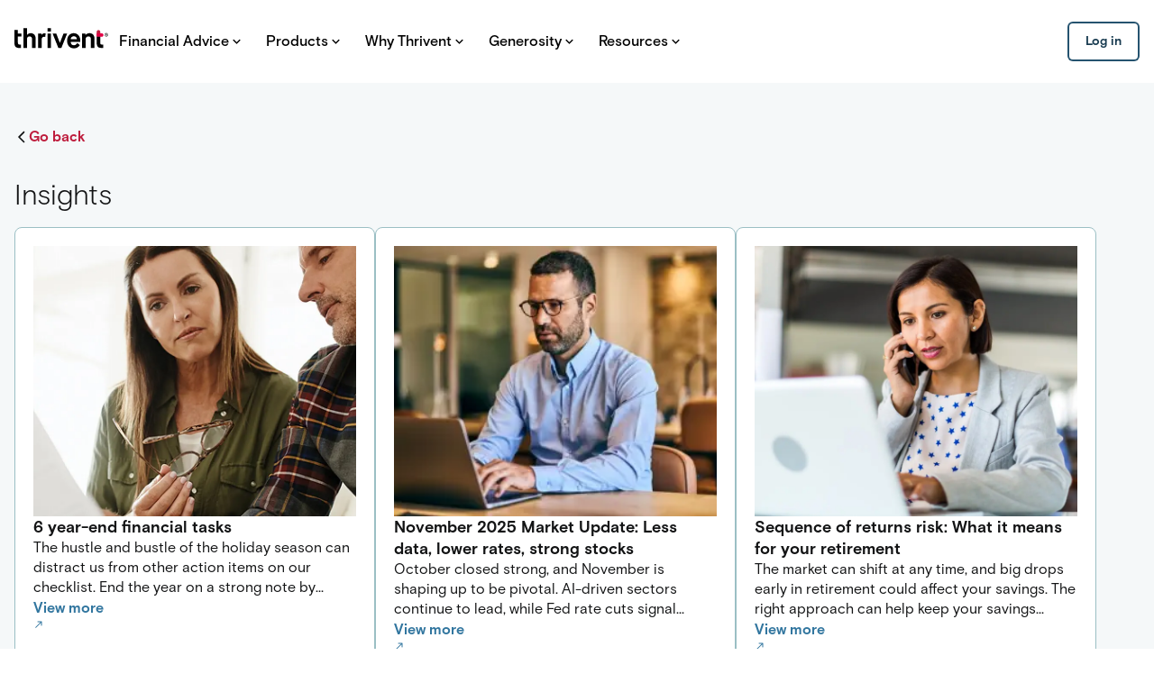

--- FILE ---
content_type: text/css; charset=UTF-8
request_url: https://connect.thrivent.com/_next/static/css/b66f8e9265bc9bbd.css
body_size: 1750
content:
html{-webkit-text-size-adjust:100%;font-family:ui-sans-serif,system-ui,-apple-system,BlinkMacSystemFont,Segoe UI,Roboto,Helvetica Neue,Arial,Noto Sans,sans-serif,Apple Color Emoji,Segoe UI Emoji,Segoe UI Symbol,Noto Color Emoji;line-height:1.5;-moz-tab-size:4;tab-size:4;scroll-behavior:smooth}body{font-family:inherit;line-height:inherit}body,h1,h2,p,pre{margin:0}*,:after,:before{box-sizing:border-box;border:0 solid}h1,h2{font-size:inherit;font-weight:inherit}a{color:inherit;text-decoration:inherit}svg{display:block;vertical-align:middle;shape-rendering:auto;text-rendering:optimizeLegibility}pre{background-color:rgba(55,65,81,1);border-radius:.25rem;color:rgba(229,231,235,1);font-family:ui-monospace,SFMono-Regular,Menlo,Monaco,Consolas,Liberation Mono,Courier New,monospace;overflow:scroll;padding:.5rem .75rem}.shadow{box-shadow:0 0 #0000,0 0 #0000,0 10px 15px -3px rgba(0,0,0,.1),0 4px 6px -2px rgba(0,0,0,.05)}.rounded{border-radius:1.5rem}.wrapper{width:100%}.container{margin-left:auto;margin-right:auto;max-width:768px;padding-bottom:3rem;padding-left:1rem;padding-right:1rem;color:rgba(55,65,81,1);width:100%}#welcome{margin-top:2.5rem}#welcome h1{font-size:3rem;font-weight:500;letter-spacing:-.025em;line-height:1}#welcome span{display:block;font-size:1.875rem;font-weight:300;line-height:2.25rem;margin-bottom:.5rem}#hero{align-items:center;background-color:hsla(214,62%,21%,1);border:none;box-sizing:border-box;color:rgba(55,65,81,1);display:grid;grid-template-columns:1fr;margin-top:3.5rem}#hero .text-container{color:rgba(255,255,255,1);padding:3rem 2rem}#hero .text-container h2{font-size:1.5rem;line-height:2rem;position:relative}#hero .text-container h2 svg{color:hsla(162,47%,50%,1);height:2rem;left:-.25rem;position:absolute;top:0;width:2rem}#hero .text-container h2 span{margin-left:2.5rem}#hero .text-container a{background-color:rgba(255,255,255,1);border-radius:.75rem;color:rgba(55,65,81,1);display:inline-block;margin-top:1.5rem;padding:1rem 2rem;text-decoration:inherit}#hero .logo-container{display:none;justify-content:center;padding-left:2rem;padding-right:2rem}#hero .logo-container svg{color:rgba(255,255,255,1);width:66.666667%}#middle-content{align-items:flex-start;display:grid;grid-gap:4rem;gap:4rem;grid-template-columns:1fr;margin-top:3.5rem}#learning-materials{padding:2.5rem 2rem}#learning-materials h2{font-weight:500;font-size:1.25rem;letter-spacing:-.025em;line-height:1.75rem;padding-left:1rem;padding-right:1rem}.list-item-link{align-items:center;border-radius:.75rem;display:flex;margin-top:1rem;padding:1rem;width:100%}.list-item-link,.list-item-link svg:first-child{transition-property:background-color,border-color,color,fill,stroke,opacity,box-shadow,transform,filter,backdrop-filter,-webkit-backdrop-filter;transition-timing-function:cubic-bezier(.4,0,.2,1);transition-duration:.15s}.list-item-link svg:first-child{margin-right:1rem;height:1.5rem;width:1.5rem}.list-item-link>span{font-weight:400}.list-item-link>span,.list-item-link>span>span{flex-grow:1;transition-property:background-color,border-color,color,fill,stroke,opacity,box-shadow,transform,filter,backdrop-filter,-webkit-backdrop-filter;transition-timing-function:cubic-bezier(.4,0,.2,1);transition-duration:.15s}.list-item-link>span>span{color:rgba(107,114,128,1);display:block;font-size:.75rem;font-weight:300;line-height:1rem}.list-item-link svg:last-child{height:1rem;transition-property:all;transition-timing-function:cubic-bezier(.4,0,.2,1);transition-duration:.15s;width:1rem}.list-item-link:hover{color:rgba(255,255,255,1);background-color:hsla(162,47%,50%,1)}.list-item-link:hover>span>span{color:rgba(243,244,246,1)}.list-item-link:hover svg:last-child{transform:translateX(.25rem)}.button-pill{padding:1.5rem 2rem;transition-duration:.3s;align-items:center;display:flex}.button-pill,.button-pill svg{transition-property:background-color,border-color,color,fill,stroke,opacity,box-shadow,transform,filter,backdrop-filter,-webkit-backdrop-filter;transition-timing-function:cubic-bezier(.4,0,.2,1)}.button-pill svg{transition-duration:.15s;flex-shrink:0;width:3rem}.button-pill>span{letter-spacing:-.025em;font-weight:400;font-size:1.125rem;line-height:1.75rem;padding-left:1rem;padding-right:1rem}.button-pill span span{display:block;font-size:.875rem;font-weight:300;line-height:1.25rem}.button-pill:hover,.button-pill:hover svg{color:rgba(255,255,255,1)!important}#nx-console:hover{background-color:rgba(0,122,204,1)}#nx-console svg{color:rgba(0,122,204,1)}#nx-repo:hover{background-color:rgba(24,23,23,1)}#nx-repo svg{color:rgba(24,23,23,1)}#nx-cloud{margin-bottom:2rem;margin-top:2rem;padding:2.5rem 2rem}#nx-cloud>div{align-items:center;display:flex}#nx-cloud>div svg{border-radius:.375rem;flex-shrink:0;width:3rem}#nx-cloud>div h2{font-size:1.125rem;font-weight:400;letter-spacing:-.025em;line-height:1.75rem;padding-left:1rem;padding-right:1rem}#nx-cloud>div h2 span{display:block;font-size:.875rem;font-weight:300;line-height:1.25rem}#nx-cloud p{font-size:1rem;line-height:1.5rem}#nx-cloud p,#nx-cloud pre{margin-top:1rem}#nx-cloud a{color:rgba(107,114,128,1);display:block;font-size:.875rem;line-height:1.25rem;margin-top:1.5rem;text-align:right}#nx-cloud a:hover{text-decoration:underline}#commands{padding:2.5rem 2rem;margin-top:3.5rem}#commands h2{font-size:1.25rem;font-weight:400;letter-spacing:-.025em;line-height:1.75rem;padding-left:1rem;padding-right:1rem}#commands p{font-size:1rem;font-weight:300;line-height:1.5rem}#commands p,details{margin-top:1rem;padding-left:1rem;padding-right:1rem}details{align-items:center;display:flex;width:100%}details pre>span{color:rgba(181,181,181,1);display:block}summary{border-radius:.5rem;display:flex;font-weight:400;padding:.5rem;cursor:pointer;transition-property:background-color,border-color,color,fill,stroke,opacity,box-shadow,transform,filter,backdrop-filter,-webkit-backdrop-filter;transition-timing-function:cubic-bezier(.4,0,.2,1);transition-duration:.15s}summary:hover{background-color:rgba(243,244,246,1)}summary svg{height:1.5rem;margin-right:1rem;width:1.5rem}#love{color:rgba(107,114,128,1);font-size:.875rem;line-height:1.25rem;margin-top:3.5rem;opacity:.6;text-align:center}#love svg{color:rgba(252,165,165,1);width:1.25rem;height:1.25rem;display:inline;margin-top:-.25rem}@media screen and (min-width:768px){#hero{grid-template-columns:repeat(2,minmax(0,1fr))}#hero .logo-container{display:flex}#middle-content{grid-template-columns:repeat(2,minmax(0,1fr))}}

--- FILE ---
content_type: application/javascript; charset=UTF-8
request_url: https://connect.thrivent.com/_next/static/chunks/2076-162fda7cf4da62bc.js
body_size: 5862
content:
"use strict";(self.webpackChunk_N_E=self.webpackChunk_N_E||[]).push([[2076],{17765:(e,t,i)=>{i.d(t,{h:()=>s});var n,r,a=i(7620),l=["title","titleId"];function o(){return(o=Object.assign?Object.assign.bind():function(e){for(var t=1;t<arguments.length;t++){var i=arguments[t];for(var n in i)({}).hasOwnProperty.call(i,n)&&(e[n]=i[n])}return e}).apply(null,arguments)}var s=(0,a.forwardRef)(function(e,t){var i=e.title,s=e.titleId,c=function(e,t){if(null==e)return{};var i,n,r=function(e,t){if(null==e)return{};var i={};for(var n in e)if(({}).hasOwnProperty.call(e,n)){if(-1!==t.indexOf(n))continue;i[n]=e[n]}return i}(e,t);if(Object.getOwnPropertySymbols){var a=Object.getOwnPropertySymbols(e);for(n=0;n<a.length;n++)i=a[n],-1===t.indexOf(i)&&({}).propertyIsEnumerable.call(e,i)&&(r[i]=e[i])}return r}(e,l);return a.createElement("svg",o({width:10,height:24,viewBox:"0 0 10 24",fill:"none",xmlns:"http://www.w3.org/2000/svg",ref:t,"aria-labelledby":s},c),i?a.createElement("title",{id:s},i):null,n||(n=a.createElement("g",{clipPath:"url(#clip0_764_4667)"},a.createElement("path",{d:"M4.65961 2.17352C4.65961 0.973521 3.53634 0 2.3298 0C1.12327 0 0 0.973521 0 2.17352V4.35042H4.65961V2.17352Z",fill:"#BE1D3D"}),a.createElement("path",{d:"M6.84837 8.98495C8.0549 8.98495 9.03373 7.86777 9.03373 6.66777C9.03373 5.46777 8.0549 4.35059 6.84837 4.35059H0V8.98495H6.84837Z",fill:"#E30045"}),a.createElement("path",{d:"M4.65961 8.98486H0V17.0451C0 19.435 0.486013 21.1725 1.45634 22.2592C2.42667 23.346 4.20928 23.8885 6.80588 23.8885H8.80771V19.364H7.24261C6.19921 19.364 5.50758 19.1595 5.16771 18.7488C4.82784 18.3381 4.65791 17.6266 4.65791 16.6125L4.65961 8.98486Z",fill:"black"}))),r||(r=a.createElement("defs",null,a.createElement("clipPath",{id:"clip0_764_4667"},a.createElement("rect",{width:9.17647,height:24,fill:"white"})))))});i.p},32076:(e,t,i)=>{i.d(t,{AdvisorProfileError:()=>en});var n=i(54568),r=i(18123),a=i(51487),l=i(96047);let{textLink:o}=r.Tj,s=l.Ay.div.withConfig({componentId:"sc-71bb72fa-0"})(["display:flex;flex-direction:column;","{padding:0rem;}padding:1.5rem;max-width:400px;"],r.n5),c=(0,l.Ay)(a.E.TitleLg).withConfig({componentId:"sc-71bb72fa-1"})(["margin-bottom:1.5rem;font-size:2rem;"]),d=(0,l.Ay)(a.E.BodyRegDefault).withConfig({componentId:"sc-71bb72fa-2"})(["text-align:start !important;"]),A=l.Ay.div.withConfig({componentId:"sc-71bb72fa-3"})(["display:flex;","{justify-content:inherit;}justify-content:center;margin-bottom:1.5rem;a{color:",";}"],r.n5,o);var h=i(19664),g=i.n(h);let p=(0,n.jsxs)("p",{children:["Try again later or"," ",(0,n.jsx)(g(),{href:"https://www.thrivent.com/offers/online-appointment",children:"contact us"})," ","to get in touch."]}),m=e=>{let{errorCode:t,errorTimestamp:i,correlationId:r,isProfileManager:a}=e,l=t?"Error codes: ".concat(t," ").concat(i," ").concat(null!=r?r:""):"";return(0,n.jsxs)(s,{children:[(0,n.jsx)(c,{children:a?"There was a problem loading your profile data.":"There was a problem loading this profile."}),(0,n.jsx)(A,{children:a?"Try again later or message us in the Virtual Advice & Connect with\n                an Advisor Collaboration chat on Microsoft Teams and let us know\n                you’ve encountered an error.":p}),(0,n.jsx)(d,{children:l})]})},x=(0,n.jsxs)("p",{children:["You can be sure we're working on the problem. Try again later or"," ",(0,n.jsx)(g(),{href:"https://www.thrivent.com/offers/online-appointment",children:"contact us"})," ","to get in touch."]}),u=e=>{let{errorCode:t,errorTimestamp:i,correlationId:r,isProfileManager:a}=e,l=t?"Error codes: ".concat(t," ").concat(i," ").concat(null!=r?r:""):"";return(0,n.jsxs)(s,{children:[(0,n.jsx)(c,{children:a?"We’re having an issue with Profile Manager.":"We’re having an issue with profiles."}),(0,n.jsx)(A,{children:a?"Try again later or message us in the Virtual Advice & Connect with\n              an Advisor Collaboration chat on Microsoft Teams and let us know\n              you’ve encountered an error.":x}),(0,n.jsx)(d,{children:l})]})},f={src:"/_next/static/media/hiker.d8c34f7a.png",height:496,width:482,blurDataURL:"[data-uri]",blurWidth:8,blurHeight:8},w={src:"/_next/static/media/manWithBriefcase.0aea128f.png",height:418,width:310,blurDataURL:"[data-uri]",blurWidth:6,blurHeight:8},C={src:"/_next/static/media/sleepingDogDesktop.a9d6b849.png",height:300,width:960,blurDataURL:"[data-uri]",blurWidth:8,blurHeight:3},b={src:"/_next/static/media/sleepingDogMobile.f5740030.png",height:300,width:731,blurDataURL:"[data-uri]",blurWidth:8,blurHeight:3},y={src:"/_next/static/media/windowWasher.7e734a15.png",height:278,width:400,blurDataURL:"[data-uri]",blurWidth:8,blurHeight:6};var v=i(51432),j=i(62206),E=i(99360);let k=l.Ay.div.withConfig({componentId:"sc-603a388a-0"})(["display:flex;flex-direction:column;align-items:flex-start;background-color:",";& > div:first-child{padding:",";}","{max-width:960px;max-height:605px;gap:64px;& > div:first-child{padding:",";}}"],e=>e.theme.midwestColors.backgroundPrimary,e=>e.theme.spacing.lg,e=>e.theme.breakpoints.tablet,e=>e.theme.spacing.xlg),I=(0,l.AH)(["","{justify-content:left;& h2,& span{text-align:left;}}"],e=>e.theme.breakpoints.tablet),B=l.Ay.div.withConfig({componentId:"sc-603a388a-1"})(["display:flex;flex-direction:column;gap:",";",";"],e=>e.theme.spacing.xlg,I),L=l.Ay.div.withConfig({componentId:"sc-603a388a-2"})(["display:flex;flex-direction:column;gap:",";& h2,& span{text-align:center;justify-content:center;}",";"],e=>e.theme.spacing.xlg,I),M=(0,l.Ay)(j.V).withConfig({componentId:"sc-603a388a-3"})(["width:100%;","{width:auto;}"],e=>e.theme.breakpoints.tablet);(0,l.Ay)(j.V).withConfig({componentId:"sc-603a388a-4"})(["width:100%;margin-right:auto;","{width:auto;}"],e=>e.theme.breakpoints.tablet);let V=l.Ay.div.withConfig({componentId:"sc-603a388a-5"})(["display:flex;margin-right:inherit;width:100%;","{margin-right:auto;}"],e=>e.theme.breakpoints.tablet),R=l.Ay.div.withConfig({componentId:"sc-603a388a-6"})(["width:100%;"]),S=(0,l.AH)(["display:flex;padding:",";gap:",";flex-direction:column;justify-content:center;align-items:center;"],e=>e.theme.spacing.containerPaddingLg,e=>e.theme.spacing.xlg),T=l.Ay.div.withConfig({componentId:"sc-603a388a-7"})(["",";","{flex-direction:row;padding:48px;gap:64px;max-width:864px;max-height:418px;}"],S,e=>e.theme.breakpoints.tablet),O=l.Ay.div.withConfig({componentId:"sc-603a388a-8"})(["",";","{flex-direction:row;padding:48px;gap:64px;align-items:flex-start;max-width:960px;}"],S,e=>e.theme.breakpoints.tablet),H=l.Ay.div.withConfig({componentId:"sc-603a388a-9"})(["display:flex;flex-direction:column;align-items:center;padding:",";gap:",";background-color:",";","{flex-direction:row-reverse;max-width:960px;max-height:605px;gap:64px;}"],e=>e.theme.spacing.containerPaddingLg,e=>e.theme.spacing.xlg,e=>e.theme.midwestColors.backgroundPrimary,e=>e.theme.breakpoints.tablet),P=l.Ay.div.withConfig({componentId:"sc-603a388a-10"})(["display:flex;padding:",";flex-direction:column;align-items:center;gap:48px;max-width:375px;align-self:stretch;","{max-width:1440px;padding:64px 156px;justify-content:center;gap:64px;}"],e=>e.theme.spacing.containerPaddingLg,e=>e.theme.breakpoints.tablet),U=l.Ay.img.attrs({src:(0,v.zH)(b)?b.src:b,alt:"Sleeping dog"}).withConfig({componentId:"sc-603a388a-11"})(["width:100%;height:auto;","{display:none;}"],e=>e.theme.breakpoints.tablet),F=l.Ay.img.attrs({src:(0,v.zH)(C)?C.src:C,alt:"Sleeping dog"}).withConfig({componentId:"sc-603a388a-12"})(["display:none;","{display:block;width:100%;height:auto;}"],e=>e.theme.breakpoints.tablet),N=l.Ay.img.attrs({src:(0,v.zH)(f)?f.src:f,alt:"Hiker and dog crossing river"}).withConfig({componentId:"sc-603a388a-13"})(["width:100%;height:auto;margin-left:0;"]),D=l.Ay.img.attrs({src:(0,v.zH)(w)?w.src:w,alt:"Person walking with a briefcase"}).withConfig({componentId:"sc-603a388a-14"})(["height:270px;","{height:418px;}"],e=>e.theme.breakpoints.tablet),J=l.Ay.div.withConfig({componentId:"sc-603a388a-15"})(["display:flex;width:100%;max-width:309px;justify-content:center;"]),Y=l.Ay.img.attrs({src:(0,v.zH)(y)?y.src:y,alt:"Window washer"}).withConfig({componentId:"sc-603a388a-16"})(["width:400px;height:auto;"]),G=l.Ay.div.withConfig({componentId:"sc-603a388a-17"})(["display:flex;justify-content:center;align-items:center;"]),W=()=>(0,n.jsx)("span",{role:"text","aria-label":"Monday To Friday, 7 am To 6 pm Central Time",children:(0,n.jsx)("span",{"aria-hidden":"true",children:"(M–F, 7 a.m.–6 p.m. CT)"})}),Z=e=>{let{phoneNumber:t}=e;return(0,n.jsxs)(a.E.BodyRegDefault,{children:["Try again. If the problem persists, you can call us at"," ",(0,n.jsx)(E.r,{href:"tel:".concat(t),children:(0,v.n4)(t)})," ","for help ",(0,n.jsx)(W,{})]})};var z=i(77013);let Q=e=>{let{children:t}=e;return(0,n.jsx)(n.Fragment,{children:t})};Q.Error4xx=e=>{let{onClickButton:t,customPageName:i,phoneNumber:r="8008474836",lastLandingPageLabel:l,customErrorText:o}=e;return(0,n.jsx)(G,{children:(0,n.jsxs)(T,{children:[(0,n.jsx)(Y,{}),(0,n.jsxs)(L,{children:[null!=o?o:(0,n.jsxs)(n.Fragment,{children:[(0,n.jsxs)(a.E.TitleLg,{children:["There was a problem loading"," ",i||"this page","."]}),(0,n.jsx)(Z,{phoneNumber:r})]}),(0,n.jsx)(R,{children:(0,n.jsx)(j.V,{onClick:t,fullWidth:!0,children:l?"Return to ".concat(l):"Go back"})})]})]})})},Q.Error5xx=e=>{let{featureName:t,phoneNumber:i,onButtonClick:r,lastLandingPageLabel:l,customErrorText:o}=e;return(0,n.jsx)(G,{children:(0,n.jsxs)(O,{children:[(0,n.jsx)(J,{children:(0,n.jsx)(D,{})}),(0,n.jsxs)(L,{children:[null!=o?o:(0,n.jsxs)(n.Fragment,{children:[(0,n.jsxs)(a.E.TitleLg,{children:["We're having an issue with"," ",t||"our system","."]}),(0,n.jsx)(Z,{phoneNumber:i})]}),(0,n.jsx)(V,{children:(0,n.jsx)(M,{onClick:r,children:l?"Return to ".concat(l):"Go back"})})]})]})})},Q.Error404=e=>{let{thriventHomepageUrl:t}=e;return(0,n.jsx)(G,{children:(0,n.jsxs)(k,{children:[(0,n.jsxs)(B,{children:[(0,n.jsx)(a.E.TitleLg,{children:"That page doesn't exist."}),(0,n.jsx)(a.E.Subtitle,{children:"You may have mistyped the address, clicked an outdated link, or the page may have moved."}),(0,n.jsx)(E.r,{href:t||"https://www.thrivent.com/",type:"navigational",children:"Thrivent homepage"}),e.customLink?(0,n.jsx)(E.r,{href:e.customLink.href,type:"navigational",children:e.customLink.label}):(0,n.jsx)(E.r,{href:e.yourAccountUrl,type:"navigational",children:"Your account"})]}),(0,n.jsx)(U,{}),(0,n.jsx)(F,{})]})})},Q.ErrorInSubmission=e=>{let{phoneNumber:t="9876543210",onClickButton:i}=e;return(0,n.jsx)(G,{children:(0,n.jsxs)(P,{children:[(0,n.jsx)(z.ReactComponent,{}),(0,n.jsxs)(L,{children:[(0,n.jsx)(a.E.TitleLg,{children:"We didn't get your form yet."}),(0,n.jsx)(a.E.Subtitle,{children:"Your info is safe, but something didn't work right. Please try again."}),(0,n.jsxs)(a.E.BodyRegDefault,{children:["Call us at"," ",(0,n.jsx)(E.r,{href:"tel:".concat(t),children:(0,v.n4)(t)})," ","for help ",(0,n.jsx)(W,{})]}),(0,n.jsx)(M,{onClick:i,fullWidth:!0,children:"Return to previous step"})]})]})})},Q.SessionTimeout=e=>{let{onClickButton:t}=e;return(0,n.jsx)(G,{children:(0,n.jsxs)(H,{children:[(0,n.jsx)(N,{}),(0,n.jsxs)(L,{style:{padding:0},children:[(0,n.jsx)(a.E.TitleLg,{children:"We thought you left."}),(0,n.jsx)(a.E.Subtitle,{children:"Since you've been gone, we logged you out."}),(0,n.jsx)(R,{children:(0,n.jsx)(j.V,{onClick:t,fullWidth:!0,children:"Log in again"})})]})]})})};var X=i(17765),K=i(27541);let{containerTextBorderDefault:_}=r.Tj,q=l.Ay.div.withConfig({componentId:"sc-c118e074-0"})(["display:flex;justify-content:center;align-items:center;flex-direction:column;width:100%;"]),$=l.Ay.div.withConfig({componentId:"sc-c118e074-1"})(["button{display:"," !important;}","{width:960px;margin-top:4rem;margin-bottom:4rem;}margin:1rem;padding:",";box-shadow:0px 2px 6px 0px var(--semantic-color-shadow-weak,",");"],e=>e.hideButton?"none":"block",r.n5,e=>e.is400?"0rem":"1rem",_),ee=l.Ay.div.withConfig({componentId:"sc-c118e074-2"})(["width:100%;position:sticky;top:0px;background-color:white;display:flex;flex-direction:column;z-index:2;box-shadow:0px 2px 6px 0px var(--semantic-color-shadow-weak,",");"],_),et=l.Ay.div.withConfig({componentId:"sc-c118e074-3"})(["display:flex;flex-direction:row;align-items:center;border-color:",";padding-left:1rem;padding-right:1rem;min-height:80px;","{padding-left:6rem;padding-right:6rem;}"],_,r.n5),ei=(0,l.Ay)(a.E.TitleSm).withConfig({componentId:"sc-c118e074-4"})(["margin-left:1rem;"]),en=e=>{var t;let i=(0,K.useRouter)(),r=(null==(t=e.errorCode)?void 0:t.toString().charAt(0))==="4";return(0,n.jsxs)(q,{children:[e.isProfileManager&&(0,n.jsx)(ee,{children:(0,n.jsxs)(et,{children:[(0,n.jsx)(X.h,{transform:"scale(1.5)"}),(0,n.jsx)(ei,{children:"Advisor Profile Manager"})]})}),(0,n.jsx)($,{hideButton:e.isProfileManager,children:(()=>{let t=()=>{i.push("https://www.thrivent.com/advice/virtual-advice-team/advisors")},a="Virtual Advice Team";return r?(0,n.jsx)(Q.Error4xx,{onClickButton:()=>{t()},lastLandingPageLabel:a,phoneNumber:"",customErrorText:(0,n.jsx)(m,{...e})}):(0,n.jsx)(Q.Error5xx,{onButtonClick:()=>{t()},phoneNumber:"",lastLandingPageLabel:a,customErrorText:(0,n.jsx)(u,{...e})})})()})]})}},77013:(e,t,i)=>{i.r(t),i.d(t,{ReactComponent:()=>o,default:()=>s});var n,r=i(7620),a=["title","titleId"];function l(){return(l=Object.assign?Object.assign.bind():function(e){for(var t=1;t<arguments.length;t++){var i=arguments[t];for(var n in i)({}).hasOwnProperty.call(i,n)&&(e[n]=i[n])}return e}).apply(null,arguments)}var o=(0,r.forwardRef)(function(e,t){var i=e.title,o=e.titleId,s=function(e,t){if(null==e)return{};var i,n,r=function(e,t){if(null==e)return{};var i={};for(var n in e)if(({}).hasOwnProperty.call(e,n)){if(-1!==t.indexOf(n))continue;i[n]=e[n]}return i}(e,t);if(Object.getOwnPropertySymbols){var a=Object.getOwnPropertySymbols(e);for(n=0;n<a.length;n++)i=a[n],-1===t.indexOf(i)&&({}).propertyIsEnumerable.call(e,i)&&(r[i]=e[i])}return r}(e,a);return r.createElement("svg",l({width:128,height:128,viewBox:"0 0 128 128",fill:"none",xmlns:"http://www.w3.org/2000/svg",ref:t,"aria-labelledby":o},s),i?r.createElement("title",{id:o},i):null,n||(n=r.createElement("path",{d:"M64 90.6667C65.5111 90.6667 66.7778 90.1556 67.8 89.1333C68.8222 88.1111 69.3333 86.8445 69.3333 85.3333C69.3333 83.8222 68.8222 82.5556 67.8 81.5333C66.7778 80.5111 65.5111 80 64 80C62.4889 80 61.2222 80.5111 60.2 81.5333C59.1778 82.5556 58.6667 83.8222 58.6667 85.3333C58.6667 86.8445 59.1778 88.1111 60.2 89.1333C61.2222 90.1556 62.4889 90.6667 64 90.6667ZM64 69.3333C65.5111 69.3333 66.7778 68.8222 67.8 67.8C68.8222 66.7778 69.3333 65.5111 69.3333 64V42.6667C69.3333 41.1556 68.8222 39.8889 67.8 38.8667C66.7778 37.8444 65.5111 37.3333 64 37.3333C62.4889 37.3333 61.2222 37.8444 60.2 38.8667C59.1778 39.8889 58.6667 41.1556 58.6667 42.6667V64C58.6667 65.5111 59.1778 66.7778 60.2 67.8C61.2222 68.8222 62.4889 69.3333 64 69.3333ZM48.4 112C46.9778 112 45.6222 111.733 44.3333 111.2C43.0444 110.667 41.9111 109.911 40.9333 108.933L19.0667 87.0667C18.0889 86.0889 17.3333 84.9556 16.8 83.6667C16.2667 82.3778 16 81.0222 16 79.6V48.4C16 46.9778 16.2667 45.6222 16.8 44.3333C17.3333 43.0444 18.0889 41.9111 19.0667 40.9333L40.9333 19.0667C41.9111 18.0889 43.0444 17.3333 44.3333 16.8C45.6222 16.2667 46.9778 16 48.4 16H79.6C81.0222 16 82.3778 16.2667 83.6667 16.8C84.9556 17.3333 86.0889 18.0889 87.0667 19.0667L108.933 40.9333C109.911 41.9111 110.667 43.0444 111.2 44.3333C111.733 45.6222 112 46.9778 112 48.4V79.6C112 81.0222 111.733 82.3778 111.2 83.6667C110.667 84.9556 109.911 86.0889 108.933 87.0667L87.0667 108.933C86.0889 109.911 84.9556 110.667 83.6667 111.2C82.3778 111.733 81.0222 112 79.6 112H48.4ZM48.5333 101.333H79.4667L101.333 79.4667V48.5333L79.4667 26.6667H48.5333L26.6667 48.5333V79.4667L48.5333 101.333Z",fill:"#B50737"})))});let s=i.p+"static/media/warningStop.3e9fcc1533635627c0c350524c07364a.svg"}}]);

--- FILE ---
content_type: application/javascript; charset=UTF-8
request_url: https://connect.thrivent.com/_next/static/chunks/6235-3ff59b64ef2b3ac9.js
body_size: 11824
content:
"use strict";(self.webpackChunk_N_E=self.webpackChunk_N_E||[]).push([[6235],{3441:(e,t,r)=>{r.d(t,{d_:()=>i});let n=e=>crypto.getRandomValues(new Uint8Array(e)),i=(e,t=21)=>((e,t,r)=>{let n=(2<<Math.log(e.length-1)/Math.LN2)-1,i=-~(1.6*n*t/e.length);return (a=t)=>{let s="";for(;;){let t=r(i),o=0|i;for(;o--;)if((s+=e[t[o]&n]||"").length===a)return s}}})(e,t,n)},22404:(e,t,r)=>{r.d(t,{i3:()=>eL,UC:()=>eF,ZL:()=>eI,bL:()=>eq,l9:()=>eM});var n,i=r(7620),a=r(47231),s=r(61715),o=r(18107),l=r(97509),u=r(54568);function c(e){let t=function(e){let t=i.forwardRef((e,t)=>{let{children:r,...n}=e;if(i.isValidElement(r)){var a;let e,o,l=(a=r,(o=(e=Object.getOwnPropertyDescriptor(a.props,"ref")?.get)&&"isReactWarning"in e&&e.isReactWarning)?a.ref:(o=(e=Object.getOwnPropertyDescriptor(a,"ref")?.get)&&"isReactWarning"in e&&e.isReactWarning)?a.props.ref:a.props.ref||a.ref),u=function(e,t){let r={...t};for(let n in t){let i=e[n],a=t[n];/^on[A-Z]/.test(n)?i&&a?r[n]=(...e)=>{let t=a(...e);return i(...e),t}:i&&(r[n]=i):"style"===n?r[n]={...i,...a}:"className"===n&&(r[n]=[i,a].filter(Boolean).join(" "))}return{...e,...r}}(n,r.props);return r.type!==i.Fragment&&(u.ref=t?(0,s.t)(t,l):l),i.cloneElement(r,u)}return i.Children.count(r)>1?i.Children.only(null):null});return t.displayName=`${e}.SlotClone`,t}(e),r=i.forwardRef((e,r)=>{let{children:n,...a}=e,s=i.Children.toArray(n),o=s.find(f);if(o){let e=o.props.children,n=s.map(t=>t!==o?t:i.Children.count(e)>1?i.Children.only(null):i.isValidElement(e)?e.props.children:null);return(0,u.jsx)(t,{...a,ref:r,children:i.isValidElement(e)?i.cloneElement(e,void 0,n):null})}return(0,u.jsx)(t,{...a,ref:r,children:n})});return r.displayName=`${e}.Slot`,r}var d=Symbol("radix.slottable");function f(e){return i.isValidElement(e)&&"function"==typeof e.type&&"__radixId"in e.type&&e.type.__radixId===d}var h=["a","button","div","form","h2","h3","img","input","label","li","nav","ol","p","select","span","svg","ul"].reduce((e,t)=>{let r=c(`Primitive.${t}`),n=i.forwardRef((e,n)=>{let{asChild:i,...a}=e;return"undefined"!=typeof window&&(window[Symbol.for("radix-ui")]=!0),(0,u.jsx)(i?r:t,{...a,ref:n})});return n.displayName=`Primitive.${t}`,{...e,[t]:n}},{}),p=r(9111),m=r(91209),y="dismissableLayer.update",v=i.createContext({layers:new Set,layersWithOutsidePointerEventsDisabled:new Set,branches:new Set}),g=i.forwardRef((e,t)=>{var r,o;let{disableOutsidePointerEvents:l=!1,onEscapeKeyDown:c,onPointerDownOutside:d,onFocusOutside:f,onInteractOutside:g,onDismiss:C,...x}=e,E=i.useContext(v),[P,O]=i.useState(null),A=null!=(o=null==P?void 0:P.ownerDocument)?o:null==(r=globalThis)?void 0:r.document,[,j]=i.useState({}),R=(0,s.s)(t,e=>O(e)),D=Array.from(E.layers),[S]=[...E.layersWithOutsidePointerEventsDisabled].slice(-1),_=D.indexOf(S),q=P?D.indexOf(P):-1,M=E.layersWithOutsidePointerEventsDisabled.size>0,I=q>=_,F=function(e){var t;let r=arguments.length>1&&void 0!==arguments[1]?arguments[1]:null==(t=globalThis)?void 0:t.document,n=(0,p.c)(e),a=i.useRef(!1),s=i.useRef(()=>{});return i.useEffect(()=>{let e=e=>{if(e.target&&!a.current){let t=function(){w("dismissableLayer.pointerDownOutside",n,i,{discrete:!0})},i={originalEvent:e};"touch"===e.pointerType?(r.removeEventListener("click",s.current),s.current=t,r.addEventListener("click",s.current,{once:!0})):t()}else r.removeEventListener("click",s.current);a.current=!1},t=window.setTimeout(()=>{r.addEventListener("pointerdown",e)},0);return()=>{window.clearTimeout(t),r.removeEventListener("pointerdown",e),r.removeEventListener("click",s.current)}},[r,n]),{onPointerDownCapture:()=>a.current=!0}}(e=>{let t=e.target,r=[...E.branches].some(e=>e.contains(t));I&&!r&&(null==d||d(e),null==g||g(e),e.defaultPrevented||null==C||C())},A),L=function(e){var t;let r=arguments.length>1&&void 0!==arguments[1]?arguments[1]:null==(t=globalThis)?void 0:t.document,n=(0,p.c)(e),a=i.useRef(!1);return i.useEffect(()=>{let e=e=>{e.target&&!a.current&&w("dismissableLayer.focusOutside",n,{originalEvent:e},{discrete:!1})};return r.addEventListener("focusin",e),()=>r.removeEventListener("focusin",e)},[r,n]),{onFocusCapture:()=>a.current=!0,onBlurCapture:()=>a.current=!1}}(e=>{let t=e.target;![...E.branches].some(e=>e.contains(t))&&(null==f||f(e),null==g||g(e),e.defaultPrevented||null==C||C())},A);return(0,m.U)(e=>{q===E.layers.size-1&&(null==c||c(e),!e.defaultPrevented&&C&&(e.preventDefault(),C()))},A),i.useEffect(()=>{if(P)return l&&(0===E.layersWithOutsidePointerEventsDisabled.size&&(n=A.body.style.pointerEvents,A.body.style.pointerEvents="none"),E.layersWithOutsidePointerEventsDisabled.add(P)),E.layers.add(P),b(),()=>{l&&1===E.layersWithOutsidePointerEventsDisabled.size&&(A.body.style.pointerEvents=n)}},[P,A,l,E]),i.useEffect(()=>()=>{P&&(E.layers.delete(P),E.layersWithOutsidePointerEventsDisabled.delete(P),b())},[P,E]),i.useEffect(()=>{let e=()=>j({});return document.addEventListener(y,e),()=>document.removeEventListener(y,e)},[]),(0,u.jsx)(h.div,{...x,ref:R,style:{pointerEvents:M?I?"auto":"none":void 0,...e.style},onFocusCapture:(0,a.m)(e.onFocusCapture,L.onFocusCapture),onBlurCapture:(0,a.m)(e.onBlurCapture,L.onBlurCapture),onPointerDownCapture:(0,a.m)(e.onPointerDownCapture,F.onPointerDownCapture)})});function b(){let e=new CustomEvent(y);document.dispatchEvent(e)}function w(e,t,r,n){let{discrete:i}=n,a=r.originalEvent.target,s=new CustomEvent(e,{bubbles:!1,cancelable:!0,detail:r});if(t&&a.addEventListener(e,t,{once:!0}),i)a&&l.flushSync(()=>a.dispatchEvent(s));else a.dispatchEvent(s)}g.displayName="DismissableLayer",i.forwardRef((e,t)=>{let r=i.useContext(v),n=i.useRef(null),a=(0,s.s)(t,n);return i.useEffect(()=>{let e=n.current;if(e)return r.branches.add(e),()=>{r.branches.delete(e)}},[r.branches]),(0,u.jsx)(h.div,{...e,ref:a})}).displayName="DismissableLayerBranch";var C=r(26419),x="focusScope.autoFocusOnMount",E="focusScope.autoFocusOnUnmount",P={bubbles:!1,cancelable:!0},O=i.forwardRef((e,t)=>{let{loop:r=!1,trapped:n=!1,onMountAutoFocus:a,onUnmountAutoFocus:o,...l}=e,[c,d]=i.useState(null),f=(0,p.c)(a),m=(0,p.c)(o),y=i.useRef(null),v=(0,s.s)(t,e=>d(e)),g=i.useRef({paused:!1,pause(){this.paused=!0},resume(){this.paused=!1}}).current;i.useEffect(()=>{if(n){let e=function(e){if(g.paused||!c)return;let t=e.target;c.contains(t)?y.current=t:R(y.current,{select:!0})},t=function(e){if(g.paused||!c)return;let t=e.relatedTarget;null!==t&&(c.contains(t)||R(y.current,{select:!0}))};document.addEventListener("focusin",e),document.addEventListener("focusout",t);let r=new MutationObserver(function(e){if(document.activeElement===document.body)for(let t of e)t.removedNodes.length>0&&R(c)});return c&&r.observe(c,{childList:!0,subtree:!0}),()=>{document.removeEventListener("focusin",e),document.removeEventListener("focusout",t),r.disconnect()}}},[n,c,g.paused]),i.useEffect(()=>{if(c){D.add(g);let e=document.activeElement;if(!c.contains(e)){let t=new CustomEvent(x,P);c.addEventListener(x,f),c.dispatchEvent(t),t.defaultPrevented||(function(e){let{select:t=!1}=arguments.length>1&&void 0!==arguments[1]?arguments[1]:{},r=document.activeElement;for(let n of e)if(R(n,{select:t}),document.activeElement!==r)return}(A(c).filter(e=>"A"!==e.tagName),{select:!0}),document.activeElement===e&&R(c))}return()=>{c.removeEventListener(x,f),setTimeout(()=>{let t=new CustomEvent(E,P);c.addEventListener(E,m),c.dispatchEvent(t),t.defaultPrevented||R(null!=e?e:document.body,{select:!0}),c.removeEventListener(E,m),D.remove(g)},0)}}},[c,f,m,g]);let b=i.useCallback(e=>{if(!r&&!n||g.paused)return;let t="Tab"===e.key&&!e.altKey&&!e.ctrlKey&&!e.metaKey,i=document.activeElement;if(t&&i){let t=e.currentTarget,[n,a]=function(e){let t=A(e);return[j(t,e),j(t.reverse(),e)]}(t);n&&a?e.shiftKey||i!==a?e.shiftKey&&i===n&&(e.preventDefault(),r&&R(a,{select:!0})):(e.preventDefault(),r&&R(n,{select:!0})):i===t&&e.preventDefault()}},[r,n,g.paused]);return(0,u.jsx)(h.div,{tabIndex:-1,...l,ref:v,onKeyDown:b})});function A(e){let t=[],r=document.createTreeWalker(e,NodeFilter.SHOW_ELEMENT,{acceptNode:e=>{let t="INPUT"===e.tagName&&"hidden"===e.type;return e.disabled||e.hidden||t?NodeFilter.FILTER_SKIP:e.tabIndex>=0?NodeFilter.FILTER_ACCEPT:NodeFilter.FILTER_SKIP}});for(;r.nextNode();)t.push(r.currentNode);return t}function j(e,t){for(let r of e)if(!function(e,t){let{upTo:r}=t;if("hidden"===getComputedStyle(e).visibility)return!0;for(;e&&(void 0===r||e!==r);){if("none"===getComputedStyle(e).display)return!0;e=e.parentElement}return!1}(r,{upTo:t}))return r}function R(e){let{select:t=!1}=arguments.length>1&&void 0!==arguments[1]?arguments[1]:{};if(e&&e.focus){var r;let n=document.activeElement;e.focus({preventScroll:!0}),e!==n&&(r=e)instanceof HTMLInputElement&&"select"in r&&t&&e.select()}}O.displayName="FocusScope";var D=function(){let e=[];return{add(t){let r=e[0];t!==r&&(null==r||r.pause()),(e=S(e,t)).unshift(t)},remove(t){var r;null==(r=(e=S(e,t))[0])||r.resume()}}}();function S(e,t){let r=[...e],n=r.indexOf(t);return -1!==n&&r.splice(n,1),r}var _=r(1679),q=r(81543),M=r(80937),I=Symbol("radix.slottable");function F(e){return i.isValidElement(e)&&"function"==typeof e.type&&"__radixId"in e.type&&e.type.__radixId===I}var L=["a","button","div","form","h2","h3","img","input","label","li","nav","ol","p","select","span","svg","ul"].reduce((e,t)=>{let r=function(e){let t=function(e){let t=i.forwardRef((e,t)=>{let{children:r,...n}=e;if(i.isValidElement(r)){var a;let e,o,l=(a=r,(o=(e=Object.getOwnPropertyDescriptor(a.props,"ref")?.get)&&"isReactWarning"in e&&e.isReactWarning)?a.ref:(o=(e=Object.getOwnPropertyDescriptor(a,"ref")?.get)&&"isReactWarning"in e&&e.isReactWarning)?a.props.ref:a.props.ref||a.ref),u=function(e,t){let r={...t};for(let n in t){let i=e[n],a=t[n];/^on[A-Z]/.test(n)?i&&a?r[n]=(...e)=>{let t=a(...e);return i(...e),t}:i&&(r[n]=i):"style"===n?r[n]={...i,...a}:"className"===n&&(r[n]=[i,a].filter(Boolean).join(" "))}return{...e,...r}}(n,r.props);return r.type!==i.Fragment&&(u.ref=t?(0,s.t)(t,l):l),i.cloneElement(r,u)}return i.Children.count(r)>1?i.Children.only(null):null});return t.displayName=`${e}.SlotClone`,t}(e),r=i.forwardRef((e,r)=>{let{children:n,...a}=e,s=i.Children.toArray(n),o=s.find(F);if(o){let e=o.props.children,n=s.map(t=>t!==o?t:i.Children.count(e)>1?i.Children.only(null):i.isValidElement(e)?e.props.children:null);return(0,u.jsx)(t,{...a,ref:r,children:i.isValidElement(e)?i.cloneElement(e,void 0,n):null})}return(0,u.jsx)(t,{...a,ref:r,children:n})});return r.displayName=`${e}.Slot`,r}(`Primitive.${t}`),n=i.forwardRef((e,n)=>{let{asChild:i,...a}=e;return"undefined"!=typeof window&&(window[Symbol.for("radix-ui")]=!0),(0,u.jsx)(i?r:t,{...a,ref:n})});return n.displayName=`Primitive.${t}`,{...e,[t]:n}},{}),N=i.forwardRef((e,t)=>{let{children:r,width:n=10,height:i=5,...a}=e;return(0,u.jsx)(L.svg,{...a,ref:t,width:n,height:i,viewBox:"0 0 30 10",preserveAspectRatio:"none",children:e.asChild?r:(0,u.jsx)("polygon",{points:"0,0 30,0 15,10"})})});N.displayName="Arrow";var Q=r(77514),k=r(64185),T="Popper",[H,K]=(0,o.A)(T),[G,W]=H(T),B=e=>{let{__scopePopper:t,children:r}=e,[n,a]=i.useState(null);return(0,u.jsx)(G,{scope:t,anchor:n,onAnchorChange:a,children:r})};B.displayName=T;var U="PopperAnchor",$=i.forwardRef((e,t)=>{let{__scopePopper:r,virtualRef:n,...a}=e,o=W(U,r),l=i.useRef(null),c=(0,s.s)(t,l);return i.useEffect(()=>{o.onAnchorChange((null==n?void 0:n.current)||l.current)}),n?null:(0,u.jsx)(h.div,{...a,ref:c})});$.displayName=U;var z="PopperContent",[V,Z]=H(z),X=i.forwardRef((e,t)=>{var r,n,a,o,l,c,d,f;let{__scopePopper:m,side:y="bottom",sideOffset:v=0,align:g="center",alignOffset:b=0,arrowPadding:w=0,avoidCollisions:C=!0,collisionBoundary:x=[],collisionPadding:E=0,sticky:P="partial",hideWhenDetached:O=!1,updatePositionStrategy:A="optimized",onPlaced:j,...R}=e,D=W(z,m),[S,_]=i.useState(null),I=(0,s.s)(t,e=>_(e)),[F,L]=i.useState(null),N=(0,k.X)(F),T=null!=(d=null==N?void 0:N.width)?d:0,H=null!=(f=null==N?void 0:N.height)?f:0,K="number"==typeof E?E:{top:0,right:0,bottom:0,left:0,...E},G=Array.isArray(x)?x:[x],B=G.length>0,U={padding:K,boundary:G.filter(et),altBoundary:B},{refs:$,floatingStyles:Z,placement:X,isPositioned:Y,middlewareData:J}=(0,q.we)({strategy:"fixed",placement:y+("center"!==g?"-"+g:""),whileElementsMounted:function(){for(var e=arguments.length,t=Array(e),r=0;r<e;r++)t[r]=arguments[r];return(0,M.ll)(...t,{animationFrame:"always"===A})},elements:{reference:D.anchor},middleware:[(0,q.cY)({mainAxis:v+H,alignmentAxis:b}),C&&(0,q.BN)({mainAxis:!0,crossAxis:!1,limiter:"partial"===P?(0,q.ER)():void 0,...U}),C&&(0,q.UU)({...U}),(0,q.Ej)({...U,apply:e=>{let{elements:t,rects:r,availableWidth:n,availableHeight:i}=e,{width:a,height:s}=r.reference,o=t.floating.style;o.setProperty("--radix-popper-available-width","".concat(n,"px")),o.setProperty("--radix-popper-available-height","".concat(i,"px")),o.setProperty("--radix-popper-anchor-width","".concat(a,"px")),o.setProperty("--radix-popper-anchor-height","".concat(s,"px"))}}),F&&(0,q.UE)({element:F,padding:w}),er({arrowWidth:T,arrowHeight:H}),O&&(0,q.jD)({strategy:"referenceHidden",...U})]}),[ee,ei]=en(X),ea=(0,p.c)(j);(0,Q.N)(()=>{Y&&(null==ea||ea())},[Y,ea]);let es=null==(r=J.arrow)?void 0:r.x,eo=null==(n=J.arrow)?void 0:n.y,el=(null==(a=J.arrow)?void 0:a.centerOffset)!==0,[eu,ec]=i.useState();return(0,Q.N)(()=>{S&&ec(window.getComputedStyle(S).zIndex)},[S]),(0,u.jsx)("div",{ref:$.setFloating,"data-radix-popper-content-wrapper":"",style:{...Z,transform:Y?Z.transform:"translate(0, -200%)",minWidth:"max-content",zIndex:eu,"--radix-popper-transform-origin":[null==(o=J.transformOrigin)?void 0:o.x,null==(l=J.transformOrigin)?void 0:l.y].join(" "),...(null==(c=J.hide)?void 0:c.referenceHidden)&&{visibility:"hidden",pointerEvents:"none"}},dir:e.dir,children:(0,u.jsx)(V,{scope:m,placedSide:ee,onArrowChange:L,arrowX:es,arrowY:eo,shouldHideArrow:el,children:(0,u.jsx)(h.div,{"data-side":ee,"data-align":ei,...R,ref:I,style:{...R.style,animation:Y?void 0:"none"}})})})});X.displayName=z;var Y="PopperArrow",J={top:"bottom",right:"left",bottom:"top",left:"right"},ee=i.forwardRef(function(e,t){let{__scopePopper:r,...n}=e,i=Z(Y,r),a=J[i.placedSide];return(0,u.jsx)("span",{ref:i.onArrowChange,style:{position:"absolute",left:i.arrowX,top:i.arrowY,[a]:0,transformOrigin:{top:"",right:"0 0",bottom:"center 0",left:"100% 0"}[i.placedSide],transform:{top:"translateY(100%)",right:"translateY(50%) rotate(90deg) translateX(-50%)",bottom:"rotate(180deg)",left:"translateY(50%) rotate(-90deg) translateX(50%)"}[i.placedSide],visibility:i.shouldHideArrow?"hidden":void 0},children:(0,u.jsx)(N,{...n,ref:t,style:{...n.style,display:"block"}})})});function et(e){return null!==e}ee.displayName=Y;var er=e=>({name:"transformOrigin",options:e,fn(t){var r,n,i,a,s;let{placement:o,rects:l,middlewareData:u}=t,c=(null==(r=u.arrow)?void 0:r.centerOffset)!==0,d=c?0:e.arrowWidth,f=c?0:e.arrowHeight,[h,p]=en(o),m={start:"0%",center:"50%",end:"100%"}[p],y=(null!=(a=null==(n=u.arrow)?void 0:n.x)?a:0)+d/2,v=(null!=(s=null==(i=u.arrow)?void 0:i.y)?s:0)+f/2,g="",b="";return"bottom"===h?(g=c?m:"".concat(y,"px"),b="".concat(-f,"px")):"top"===h?(g=c?m:"".concat(y,"px"),b="".concat(l.floating.height+f,"px")):"right"===h?(g="".concat(-f,"px"),b=c?m:"".concat(v,"px")):"left"===h&&(g="".concat(l.floating.width+f,"px"),b=c?m:"".concat(v,"px")),{data:{x:g,y:b}}}});function en(e){let[t,r="center"]=e.split("-");return[t,r]}var ei=i.forwardRef((e,t)=>{var r,n;let{container:a,...s}=e,[o,c]=i.useState(!1);(0,Q.N)(()=>c(!0),[]);let d=a||o&&(null==(n=globalThis)||null==(r=n.document)?void 0:r.body);return d?l.createPortal((0,u.jsx)(h.div,{...s,ref:t}),d):null});ei.displayName="Portal";var ea=r(48787),es=r(54111),eo=r(9702),el=r(89736),eu="Popover",[ec,ed]=(0,o.A)(eu,[K]),ef=K(),[eh,ep]=ec(eu),em=e=>{let{__scopePopover:t,children:r,open:n,defaultOpen:a,onOpenChange:s,modal:o=!1}=e,l=ef(t),c=i.useRef(null),[d,f]=i.useState(!1),[h,p]=(0,es.i)({prop:n,defaultProp:null!=a&&a,onChange:s,caller:eu});return(0,u.jsx)(B,{...l,children:(0,u.jsx)(eh,{scope:t,contentId:(0,_.B)(),triggerRef:c,open:h,onOpenChange:p,onOpenToggle:i.useCallback(()=>p(e=>!e),[p]),hasCustomAnchor:d,onCustomAnchorAdd:i.useCallback(()=>f(!0),[]),onCustomAnchorRemove:i.useCallback(()=>f(!1),[]),modal:o,children:r})})};em.displayName=eu;var ey="PopoverAnchor";i.forwardRef((e,t)=>{let{__scopePopover:r,...n}=e,a=ep(ey,r),s=ef(r),{onCustomAnchorAdd:o,onCustomAnchorRemove:l}=a;return i.useEffect(()=>(o(),()=>l()),[o,l]),(0,u.jsx)($,{...s,...n,ref:t})}).displayName=ey;var ev="PopoverTrigger",eg=i.forwardRef((e,t)=>{let{__scopePopover:r,...n}=e,i=ep(ev,r),o=ef(r),l=(0,s.s)(t,i.triggerRef),c=(0,u.jsx)(h.button,{type:"button","aria-haspopup":"dialog","aria-expanded":i.open,"aria-controls":i.contentId,"data-state":e_(i.open),...n,ref:l,onClick:(0,a.m)(e.onClick,i.onOpenToggle)});return i.hasCustomAnchor?c:(0,u.jsx)($,{asChild:!0,...o,children:c})});eg.displayName=ev;var eb="PopoverPortal",[ew,eC]=ec(eb,{forceMount:void 0}),ex=e=>{let{__scopePopover:t,forceMount:r,children:n,container:i}=e,a=ep(eb,t);return(0,u.jsx)(ew,{scope:t,forceMount:r,children:(0,u.jsx)(ea.C,{present:r||a.open,children:(0,u.jsx)(ei,{asChild:!0,container:i,children:n})})})};ex.displayName=eb;var eE="PopoverContent",eP=i.forwardRef((e,t)=>{let r=eC(eE,e.__scopePopover),{forceMount:n=r.forceMount,...i}=e,a=ep(eE,e.__scopePopover);return(0,u.jsx)(ea.C,{present:n||a.open,children:a.modal?(0,u.jsx)(eA,{...i,ref:t}):(0,u.jsx)(ej,{...i,ref:t})})});eP.displayName=eE;var eO=c("PopoverContent.RemoveScroll"),eA=i.forwardRef((e,t)=>{let r=ep(eE,e.__scopePopover),n=i.useRef(null),o=(0,s.s)(t,n),l=i.useRef(!1);return i.useEffect(()=>{let e=n.current;if(e)return(0,eo.Eq)(e)},[]),(0,u.jsx)(el.A,{as:eO,allowPinchZoom:!0,children:(0,u.jsx)(eR,{...e,ref:o,trapFocus:r.open,disableOutsidePointerEvents:!0,onCloseAutoFocus:(0,a.m)(e.onCloseAutoFocus,e=>{var t;e.preventDefault(),l.current||null==(t=r.triggerRef.current)||t.focus()}),onPointerDownOutside:(0,a.m)(e.onPointerDownOutside,e=>{let t=e.detail.originalEvent,r=0===t.button&&!0===t.ctrlKey;l.current=2===t.button||r},{checkForDefaultPrevented:!1}),onFocusOutside:(0,a.m)(e.onFocusOutside,e=>e.preventDefault(),{checkForDefaultPrevented:!1})})})}),ej=i.forwardRef((e,t)=>{let r=ep(eE,e.__scopePopover),n=i.useRef(!1),a=i.useRef(!1);return(0,u.jsx)(eR,{...e,ref:t,trapFocus:!1,disableOutsidePointerEvents:!1,onCloseAutoFocus:t=>{var i,s;null==(i=e.onCloseAutoFocus)||i.call(e,t),t.defaultPrevented||(n.current||null==(s=r.triggerRef.current)||s.focus(),t.preventDefault()),n.current=!1,a.current=!1},onInteractOutside:t=>{var i,s;null==(i=e.onInteractOutside)||i.call(e,t),t.defaultPrevented||(n.current=!0,"pointerdown"===t.detail.originalEvent.type&&(a.current=!0));let o=t.target;(null==(s=r.triggerRef.current)?void 0:s.contains(o))&&t.preventDefault(),"focusin"===t.detail.originalEvent.type&&a.current&&t.preventDefault()}})}),eR=i.forwardRef((e,t)=>{let{__scopePopover:r,trapFocus:n,onOpenAutoFocus:i,onCloseAutoFocus:a,disableOutsidePointerEvents:s,onEscapeKeyDown:o,onPointerDownOutside:l,onFocusOutside:c,onInteractOutside:d,...f}=e,h=ep(eE,r),p=ef(r);return(0,C.Oh)(),(0,u.jsx)(O,{asChild:!0,loop:!0,trapped:n,onMountAutoFocus:i,onUnmountAutoFocus:a,children:(0,u.jsx)(g,{asChild:!0,disableOutsidePointerEvents:s,onInteractOutside:d,onEscapeKeyDown:o,onPointerDownOutside:l,onFocusOutside:c,onDismiss:()=>h.onOpenChange(!1),children:(0,u.jsx)(X,{"data-state":e_(h.open),role:"dialog",id:h.contentId,...p,...f,ref:t,style:{...f.style,"--radix-popover-content-transform-origin":"var(--radix-popper-transform-origin)","--radix-popover-content-available-width":"var(--radix-popper-available-width)","--radix-popover-content-available-height":"var(--radix-popper-available-height)","--radix-popover-trigger-width":"var(--radix-popper-anchor-width)","--radix-popover-trigger-height":"var(--radix-popper-anchor-height)"}})})})}),eD="PopoverClose";i.forwardRef((e,t)=>{let{__scopePopover:r,...n}=e,i=ep(eD,r);return(0,u.jsx)(h.button,{type:"button",...n,ref:t,onClick:(0,a.m)(e.onClick,()=>i.onOpenChange(!1))})}).displayName=eD;var eS=i.forwardRef((e,t)=>{let{__scopePopover:r,...n}=e,i=ef(r);return(0,u.jsx)(ee,{...i,...n,ref:t})});function e_(e){return e?"open":"closed"}eS.displayName="PopoverArrow";var eq=em,eM=eg,eI=ex,eF=eP,eL=eS},24165:(e,t,r)=>{r.d(t,{A:()=>s});var n=r(24363),i=r(39856),a=r(72500);function s(e,t){return(0,a.A)(2,arguments),function(e,t){return(0,a.A)(2,arguments),new Date((0,i.A)(e).getTime()+(0,n.A)(t))}(e,36e5*(0,n.A)(t))}},29292:(e,t,r)=>{r.d(t,{E:()=>p});var n=r(69950),i=r(68239),a=r(95635),s=r(22844),o=class extends s.Q{constructor(e={}){super(),this.config=e,this.#e=new Map}#e;build(e,t,r){let a=t.queryKey,s=t.queryHash??(0,n.F$)(a,t),o=this.get(s);return o||(o=new i.X({client:e,queryKey:a,queryHash:s,options:e.defaultQueryOptions(t),state:r,defaultOptions:e.getQueryDefaults(a)}),this.add(o)),o}add(e){this.#e.has(e.queryHash)||(this.#e.set(e.queryHash,e),this.notify({type:"added",query:e}))}remove(e){let t=this.#e.get(e.queryHash);t&&(e.destroy(),t===e&&this.#e.delete(e.queryHash),this.notify({type:"removed",query:e}))}clear(){a.jG.batch(()=>{this.getAll().forEach(e=>{this.remove(e)})})}get(e){return this.#e.get(e)}getAll(){return[...this.#e.values()]}find(e){let t={exact:!0,...e};return this.getAll().find(e=>(0,n.MK)(t,e))}findAll(e={}){let t=this.getAll();return Object.keys(e).length>0?t.filter(t=>(0,n.MK)(e,t)):t}notify(e){a.jG.batch(()=>{this.listeners.forEach(t=>{t(e)})})}onFocus(){a.jG.batch(()=>{this.getAll().forEach(e=>{e.onFocus()})})}onOnline(){a.jG.batch(()=>{this.getAll().forEach(e=>{e.onOnline()})})}},l=r(40730),u=class extends s.Q{constructor(e={}){super(),this.config=e,this.#t=new Set,this.#r=new Map,this.#n=0}#t;#r;#n;build(e,t,r){let n=new l.s({client:e,mutationCache:this,mutationId:++this.#n,options:e.defaultMutationOptions(t),state:r});return this.add(n),n}add(e){this.#t.add(e);let t=c(e);if("string"==typeof t){let r=this.#r.get(t);r?r.push(e):this.#r.set(t,[e])}this.notify({type:"added",mutation:e})}remove(e){if(this.#t.delete(e)){let t=c(e);if("string"==typeof t){let r=this.#r.get(t);if(r)if(r.length>1){let t=r.indexOf(e);-1!==t&&r.splice(t,1)}else r[0]===e&&this.#r.delete(t)}}this.notify({type:"removed",mutation:e})}canRun(e){let t=c(e);if("string"!=typeof t)return!0;{let r=this.#r.get(t),n=r?.find(e=>"pending"===e.state.status);return!n||n===e}}runNext(e){let t=c(e);if("string"!=typeof t)return Promise.resolve();{let r=this.#r.get(t)?.find(t=>t!==e&&t.state.isPaused);return r?.continue()??Promise.resolve()}}clear(){a.jG.batch(()=>{this.#t.forEach(e=>{this.notify({type:"removed",mutation:e})}),this.#t.clear(),this.#r.clear()})}getAll(){return Array.from(this.#t)}find(e){let t={exact:!0,...e};return this.getAll().find(e=>(0,n.nJ)(t,e))}findAll(e={}){return this.getAll().filter(t=>(0,n.nJ)(e,t))}notify(e){a.jG.batch(()=>{this.listeners.forEach(t=>{t(e)})})}resumePausedMutations(){let e=this.getAll().filter(e=>e.state.isPaused);return a.jG.batch(()=>Promise.all(e.map(e=>e.continue().catch(n.lQ))))}};function c(e){return e.options.scope?.id}var d=r(79382),f=r(54189),h=r(92993),p=class{#i;#a;#s;#o;#l;#u;#c;#d;constructor(e={}){this.#i=e.queryCache||new o,this.#a=e.mutationCache||new u,this.#s=e.defaultOptions||{},this.#o=new Map,this.#l=new Map,this.#u=0}mount(){this.#u++,1===this.#u&&(this.#c=d.m.subscribe(async e=>{e&&(await this.resumePausedMutations(),this.#i.onFocus())}),this.#d=f.t.subscribe(async e=>{e&&(await this.resumePausedMutations(),this.#i.onOnline())}))}unmount(){this.#u--,0===this.#u&&(this.#c?.(),this.#c=void 0,this.#d?.(),this.#d=void 0)}isFetching(e){return this.#i.findAll({...e,fetchStatus:"fetching"}).length}isMutating(e){return this.#a.findAll({...e,status:"pending"}).length}getQueryData(e){let t=this.defaultQueryOptions({queryKey:e});return this.#i.get(t.queryHash)?.state.data}ensureQueryData(e){let t=this.defaultQueryOptions(e),r=this.#i.build(this,t),i=r.state.data;return void 0===i?this.fetchQuery(e):(e.revalidateIfStale&&r.isStaleByTime((0,n.d2)(t.staleTime,r))&&this.prefetchQuery(t),Promise.resolve(i))}getQueriesData(e){return this.#i.findAll(e).map(({queryKey:e,state:t})=>[e,t.data])}setQueryData(e,t,r){let i=this.defaultQueryOptions({queryKey:e}),a=this.#i.get(i.queryHash),s=a?.state.data,o=(0,n.Zw)(t,s);if(void 0!==o)return this.#i.build(this,i).setData(o,{...r,manual:!0})}setQueriesData(e,t,r){return a.jG.batch(()=>this.#i.findAll(e).map(({queryKey:e})=>[e,this.setQueryData(e,t,r)]))}getQueryState(e){let t=this.defaultQueryOptions({queryKey:e});return this.#i.get(t.queryHash)?.state}removeQueries(e){let t=this.#i;a.jG.batch(()=>{t.findAll(e).forEach(e=>{t.remove(e)})})}resetQueries(e,t){let r=this.#i;return a.jG.batch(()=>(r.findAll(e).forEach(e=>{e.reset()}),this.refetchQueries({type:"active",...e},t)))}cancelQueries(e,t={}){let r={revert:!0,...t};return Promise.all(a.jG.batch(()=>this.#i.findAll(e).map(e=>e.cancel(r)))).then(n.lQ).catch(n.lQ)}invalidateQueries(e,t={}){return a.jG.batch(()=>(this.#i.findAll(e).forEach(e=>{e.invalidate()}),e?.refetchType==="none")?Promise.resolve():this.refetchQueries({...e,type:e?.refetchType??e?.type??"active"},t))}refetchQueries(e,t={}){let r={...t,cancelRefetch:t.cancelRefetch??!0};return Promise.all(a.jG.batch(()=>this.#i.findAll(e).filter(e=>!e.isDisabled()&&!e.isStatic()).map(e=>{let t=e.fetch(void 0,r);return r.throwOnError||(t=t.catch(n.lQ)),"paused"===e.state.fetchStatus?Promise.resolve():t}))).then(n.lQ)}fetchQuery(e){let t=this.defaultQueryOptions(e);void 0===t.retry&&(t.retry=!1);let r=this.#i.build(this,t);return r.isStaleByTime((0,n.d2)(t.staleTime,r))?r.fetch(t):Promise.resolve(r.state.data)}prefetchQuery(e){return this.fetchQuery(e).then(n.lQ).catch(n.lQ)}fetchInfiniteQuery(e){return e.behavior=(0,h.PL)(e.pages),this.fetchQuery(e)}prefetchInfiniteQuery(e){return this.fetchInfiniteQuery(e).then(n.lQ).catch(n.lQ)}ensureInfiniteQueryData(e){return e.behavior=(0,h.PL)(e.pages),this.ensureQueryData(e)}resumePausedMutations(){return f.t.isOnline()?this.#a.resumePausedMutations():Promise.resolve()}getQueryCache(){return this.#i}getMutationCache(){return this.#a}getDefaultOptions(){return this.#s}setDefaultOptions(e){this.#s=e}setQueryDefaults(e,t){this.#o.set((0,n.EN)(e),{queryKey:e,defaultOptions:t})}getQueryDefaults(e){let t=[...this.#o.values()],r={};return t.forEach(t=>{(0,n.Cp)(e,t.queryKey)&&Object.assign(r,t.defaultOptions)}),r}setMutationDefaults(e,t){this.#l.set((0,n.EN)(e),{mutationKey:e,defaultOptions:t})}getMutationDefaults(e){let t=[...this.#l.values()],r={};return t.forEach(t=>{(0,n.Cp)(e,t.mutationKey)&&Object.assign(r,t.defaultOptions)}),r}defaultQueryOptions(e){if(e._defaulted)return e;let t={...this.#s.queries,...this.getQueryDefaults(e.queryKey),...e,_defaulted:!0};return t.queryHash||(t.queryHash=(0,n.F$)(t.queryKey,t)),void 0===t.refetchOnReconnect&&(t.refetchOnReconnect="always"!==t.networkMode),void 0===t.throwOnError&&(t.throwOnError=!!t.suspense),!t.networkMode&&t.persister&&(t.networkMode="offlineFirst"),t.queryFn===n.hT&&(t.enabled=!1),t}defaultMutationOptions(e){return e?._defaulted?e:{...this.#s.mutations,...e?.mutationKey&&this.getMutationDefaults(e.mutationKey),...e,_defaulted:!0}}clear(){this.#i.clear(),this.#a.clear()}}},33410:(e,t,r)=>{r.d(t,{A:()=>i});var n=r(7620);let i=function(e){(0,n.useEffect)(e,[])}},38454:(e,t,r)=>{r.d(t,{A:()=>a});var n=r(7620),i=r(6160);let a=function(e,t){var r=(0,n.useState)(void 0!==t?t:!!i.Bd&&window.matchMedia(e).matches),a=r[0],s=r[1];return(0,n.useEffect)(function(){var t=!0,r=window.matchMedia(e),n=function(){t&&s(!!r.matches)};return r.addEventListener("change",n),s(r.matches),function(){t=!1,r.removeEventListener("change",n)}},[e]),a}},40730:(e,t,r)=>{r.d(t,{$:()=>o,s:()=>s});var n=r(95635),i=r(68458),a=r(28306),s=class extends i.k{#f;#h;#a;#p;constructor(e){super(),this.#f=e.client,this.mutationId=e.mutationId,this.#a=e.mutationCache,this.#h=[],this.state=e.state||o(),this.setOptions(e.options),this.scheduleGc()}setOptions(e){this.options=e,this.updateGcTime(this.options.gcTime)}get meta(){return this.options.meta}addObserver(e){this.#h.includes(e)||(this.#h.push(e),this.clearGcTimeout(),this.#a.notify({type:"observerAdded",mutation:this,observer:e}))}removeObserver(e){this.#h=this.#h.filter(t=>t!==e),this.scheduleGc(),this.#a.notify({type:"observerRemoved",mutation:this,observer:e})}optionalRemove(){this.#h.length||("pending"===this.state.status?this.scheduleGc():this.#a.remove(this))}continue(){return this.#p?.continue()??this.execute(this.state.variables)}async execute(e){let t=()=>{this.#m({type:"continue"})},r={client:this.#f,meta:this.options.meta,mutationKey:this.options.mutationKey};this.#p=(0,a.II)({fn:()=>this.options.mutationFn?this.options.mutationFn(e,r):Promise.reject(Error("No mutationFn found")),onFail:(e,t)=>{this.#m({type:"failed",failureCount:e,error:t})},onPause:()=>{this.#m({type:"pause"})},onContinue:t,retry:this.options.retry??0,retryDelay:this.options.retryDelay,networkMode:this.options.networkMode,canRun:()=>this.#a.canRun(this)});let n="pending"===this.state.status,i=!this.#p.canStart();try{if(n)t();else{this.#m({type:"pending",variables:e,isPaused:i}),await this.#a.config.onMutate?.(e,this,r);let t=await this.options.onMutate?.(e,r);t!==this.state.context&&this.#m({type:"pending",context:t,variables:e,isPaused:i})}let a=await this.#p.start();return await this.#a.config.onSuccess?.(a,e,this.state.context,this,r),await this.options.onSuccess?.(a,e,this.state.context,r),await this.#a.config.onSettled?.(a,null,this.state.variables,this.state.context,this,r),await this.options.onSettled?.(a,null,e,this.state.context,r),this.#m({type:"success",data:a}),a}catch(t){try{throw await this.#a.config.onError?.(t,e,this.state.context,this,r),await this.options.onError?.(t,e,this.state.context,r),await this.#a.config.onSettled?.(void 0,t,this.state.variables,this.state.context,this,r),await this.options.onSettled?.(void 0,t,e,this.state.context,r),t}finally{this.#m({type:"error",error:t})}}finally{this.#a.runNext(this)}}#m(e){this.state=(t=>{switch(e.type){case"failed":return{...t,failureCount:e.failureCount,failureReason:e.error};case"pause":return{...t,isPaused:!0};case"continue":return{...t,isPaused:!1};case"pending":return{...t,context:e.context,data:void 0,failureCount:0,failureReason:null,error:null,isPaused:e.isPaused,status:"pending",variables:e.variables,submittedAt:Date.now()};case"success":return{...t,data:e.data,failureCount:0,failureReason:null,error:null,status:"success",isPaused:!1};case"error":return{...t,data:void 0,error:e.error,failureCount:t.failureCount+1,failureReason:e.error,isPaused:!1,status:"error"}}})(this.state),n.jG.batch(()=>{this.#h.forEach(t=>{t.onMutationUpdate(e)}),this.#a.notify({mutation:this,type:"updated",action:e})})}};function o(){return{context:void 0,data:void 0,error:null,failureCount:0,failureReason:null,isPaused:!1,status:"idle",variables:void 0,submittedAt:0}}},45165:(e,t,r)=>{Object.defineProperty(t,"__esModule",{value:!0}),!function(e,t){for(var r in t)Object.defineProperty(e,r,{enumerable:!0,get:t[r]})}(t,{default:function(){return v},handleClientScriptLoad:function(){return p},initScriptLoader:function(){return m}});let n=r(84931),i=r(96632),a=r(54568),s=n._(r(97509)),o=i._(r(7620)),l=r(89892),u=r(78716),c=r(55848),d=new Map,f=new Set,h=e=>{let{src:t,id:r,onLoad:n=()=>{},onReady:i=null,dangerouslySetInnerHTML:a,children:o="",strategy:l="afterInteractive",onError:c,stylesheets:h}=e,p=r||t;if(p&&f.has(p))return;if(d.has(t)){f.add(p),d.get(t).then(n,c);return}let m=()=>{i&&i(),f.add(p)},y=document.createElement("script"),v=new Promise((e,t)=>{y.addEventListener("load",function(t){e(),n&&n.call(this,t),m()}),y.addEventListener("error",function(e){t(e)})}).catch(function(e){c&&c(e)});a?(y.innerHTML=a.__html||"",m()):o?(y.textContent="string"==typeof o?o:Array.isArray(o)?o.join(""):"",m()):t&&(y.src=t,d.set(t,v)),(0,u.setAttributesFromProps)(y,e),"worker"===l&&y.setAttribute("type","text/partytown"),y.setAttribute("data-nscript",l),h&&(e=>{if(s.default.preinit)return e.forEach(e=>{s.default.preinit(e,{as:"style"})});{let t=document.head;e.forEach(e=>{let r=document.createElement("link");r.type="text/css",r.rel="stylesheet",r.href=e,t.appendChild(r)})}})(h),document.body.appendChild(y)};function p(e){let{strategy:t="afterInteractive"}=e;"lazyOnload"===t?window.addEventListener("load",()=>{(0,c.requestIdleCallback)(()=>h(e))}):h(e)}function m(e){e.forEach(p),[...document.querySelectorAll('[data-nscript="beforeInteractive"]'),...document.querySelectorAll('[data-nscript="beforePageRender"]')].forEach(e=>{let t=e.id||e.getAttribute("src");f.add(t)})}function y(e){let{id:t,src:r="",onLoad:n=()=>{},onReady:i=null,strategy:u="afterInteractive",onError:d,stylesheets:p,...m}=e,{updateScripts:y,scripts:v,getIsSsr:g,appDir:b,nonce:w}=(0,o.useContext)(l.HeadManagerContext);w=m.nonce||w;let C=(0,o.useRef)(!1);(0,o.useEffect)(()=>{let e=t||r;C.current||(i&&e&&f.has(e)&&i(),C.current=!0)},[i,t,r]);let x=(0,o.useRef)(!1);if((0,o.useEffect)(()=>{if(!x.current){if("afterInteractive"===u)h(e);else"lazyOnload"===u&&("complete"===document.readyState?(0,c.requestIdleCallback)(()=>h(e)):window.addEventListener("load",()=>{(0,c.requestIdleCallback)(()=>h(e))}));x.current=!0}},[e,u]),("beforeInteractive"===u||"worker"===u)&&(y?(v[u]=(v[u]||[]).concat([{id:t,src:r,onLoad:n,onReady:i,onError:d,...m,nonce:w}]),y(v)):g&&g()?f.add(t||r):g&&!g()&&h({...e,nonce:w})),b){if(p&&p.forEach(e=>{s.default.preinit(e,{as:"style"})}),"beforeInteractive"===u)if(!r)return m.dangerouslySetInnerHTML&&(m.children=m.dangerouslySetInnerHTML.__html,delete m.dangerouslySetInnerHTML),(0,a.jsx)("script",{nonce:w,dangerouslySetInnerHTML:{__html:"(self.__next_s=self.__next_s||[]).push("+JSON.stringify([0,{...m,id:t}])+")"}});else return s.default.preload(r,m.integrity?{as:"script",integrity:m.integrity,nonce:w,crossOrigin:m.crossOrigin}:{as:"script",nonce:w,crossOrigin:m.crossOrigin}),(0,a.jsx)("script",{nonce:w,dangerouslySetInnerHTML:{__html:"(self.__next_s=self.__next_s||[]).push("+JSON.stringify([r,{...m,id:t}])+")"}});"afterInteractive"===u&&r&&s.default.preload(r,m.integrity?{as:"script",integrity:m.integrity,nonce:w,crossOrigin:m.crossOrigin}:{as:"script",nonce:w,crossOrigin:m.crossOrigin})}return null}Object.defineProperty(y,"__nextScript",{value:!0});let v=y;("function"==typeof t.default||"object"==typeof t.default&&null!==t.default)&&void 0===t.default.__esModule&&(Object.defineProperty(t.default,"__esModule",{value:!0}),Object.assign(t.default,t),e.exports=t.default)},55848:(e,t)=>{Object.defineProperty(t,"__esModule",{value:!0}),!function(e,t){for(var r in t)Object.defineProperty(e,r,{enumerable:!0,get:t[r]})}(t,{cancelIdleCallback:function(){return n},requestIdleCallback:function(){return r}});let r="undefined"!=typeof self&&self.requestIdleCallback&&self.requestIdleCallback.bind(window)||function(e){let t=Date.now();return self.setTimeout(function(){e({didTimeout:!1,timeRemaining:function(){return Math.max(0,50-(Date.now()-t))}})},1)},n="undefined"!=typeof self&&self.cancelIdleCallback&&self.cancelIdleCallback.bind(window)||function(e){return clearTimeout(e)};("function"==typeof t.default||"object"==typeof t.default&&null!==t.default)&&void 0===t.default.__esModule&&(Object.defineProperty(t.default,"__esModule",{value:!0}),Object.assign(t.default,t),e.exports=t.default)},92993:(e,t,r)=>{r.d(t,{PL:()=>i,RQ:()=>l,rB:()=>o});var n=r(69950);function i(e){return{onFetch:(t,r)=>{let i=t.options,o=t.fetchOptions?.meta?.fetchMore?.direction,l=t.state.data?.pages||[],u=t.state.data?.pageParams||[],c={pages:[],pageParams:[]},d=0,f=async()=>{let r=!1,f=(0,n.ZM)(t.options,t.fetchOptions),h=async(e,i,a)=>{if(r)return Promise.reject();if(null==i&&e.pages.length)return Promise.resolve(e);let s=(()=>{let e={client:t.client,queryKey:t.queryKey,pageParam:i,direction:a?"backward":"forward",meta:t.options.meta};return Object.defineProperty(e,"signal",{enumerable:!0,get:()=>(t.signal.aborted?r=!0:t.signal.addEventListener("abort",()=>{r=!0}),t.signal)}),e})(),o=await f(s),{maxPages:l}=t.options,u=a?n.ZZ:n.y9;return{pages:u(e.pages,o,l),pageParams:u(e.pageParams,i,l)}};if(o&&l.length){let e="backward"===o,t={pages:l,pageParams:u},r=(e?s:a)(i,t);c=await h(t,r,e)}else{let t=e??l.length;do{let e=0===d?u[0]??i.initialPageParam:a(i,c);if(d>0&&null==e)break;c=await h(c,e),d++}while(d<t)}return c};t.options.persister?t.fetchFn=()=>t.options.persister?.(f,{client:t.client,queryKey:t.queryKey,meta:t.options.meta,signal:t.signal},r):t.fetchFn=f}}}function a(e,{pages:t,pageParams:r}){let n=t.length-1;return t.length>0?e.getNextPageParam(t[n],t,r[n],r):void 0}function s(e,{pages:t,pageParams:r}){return t.length>0?e.getPreviousPageParam?.(t[0],t,r[0],r):void 0}function o(e,t){return!!t&&null!=a(e,t)}function l(e,t){return!!t&&!!e.getPreviousPageParam&&null!=s(e,t)}}}]);

--- FILE ---
content_type: application/javascript; charset=UTF-8
request_url: https://connect.thrivent.com/_next/static/chunks/app/layout-cdce9b7fee3aa261.js
body_size: 27423
content:
(self.webpackChunk_N_E=self.webpackChunk_N_E||[]).push([[7177],{6900:(e,t,n)=>{"use strict";n.d(t,{b:()=>y,a:()=>v});var i,o,r,l=n(54568),a=n(41193),c=n(88405),s=n(7214),d=n(7620);let h=(null==(i=window)?void 0:i.location)!==(null==(r=window)||null==(o=r.parent)?void 0:o.location),f=e=>{let{userManager:t,defaultedLoginPageRoute:n,router:i,onSigninCallbackError:o}=e,r=(0,d.useRef)(!1),{redirect_uri:l}=v(),f=(0,d.useCallback)(()=>{if(h)return;let e=(0,a.rK)();(0,a.E5)();let t=e?(0,c.N)(e):null,o=t&&t!==n?t:"/";i.push(o)},[n,i]);return(0,d.useEffect)(()=>{if(r.current)return;let e=new URLSearchParams(window.location.search),n=e.get("code"),i=e.get("state"),c=e.get("error");if(h&&i)return void t.signinCallback();let d=((e,t)=>{let n=!1;try{n=new URL(e).pathname===t.pathname}catch(e){s.v.error("Authentication Library | CallbackHandler | redirect_uri check",e)}return n})(l,window.location);if(!n&&!i&&!c&&d){s.v.info("Authentication Library | CallbackHandler | no code, state or error provided to redirect_uri"),f();return}n&&i&&(r.current=!0,t.signinCallback(window.location.href).then(e=>{h||(e?(0,a._l)():((0,a.BH)(),s.v.error("Authentication Library | CallbackHandler | user could not be retrieved from signinCallback",Error())))}).catch(e=>{"No matching state found in storage"===e.message?s.v.info("Authentication Library | CallbackHandler | no matching state found - possible bookmarked callback page"):s.v.error("Authentication Library | CallbackHandler",e),o&&o(e instanceof Error?e:Error("Unknown error occurred during signin callback."))}).finally(()=>{f()}))},[t,n,f,o,l]),null};var m=n(90967);class u{async set(e,t){let n=m.KJ.fromStorageString(t);delete n.refresh_token;let i=n.toStorageString(),o="".concat(this._prefix).concat(e);await this._store.setItem(o,i)}async get(e){let t="".concat(this._prefix).concat(e);return await this._store.getItem(t)}async remove(e){let t="".concat(this._prefix).concat(e),n=await this._store.getItem(t);return await this._store.removeItem(t),n}async getAllKeys(){let e=await this._store.length,t=[];for(let n=0;n<e;n++){let e=await this._store.key(n);e&&e.startsWith(this._prefix)&&t.push(e.substring(this._prefix.length))}return t}constructor({prefix:e,store:t}={}){this._store=window.sessionStorage,this._prefix=e||"oidc."}}let x={push:e=>{window.location.assign(e)}};var g=n(27273);let p=(0,d.createContext)({loginPageRoute:"/authentication/login",authority:"",client_id:"",redirect_uri:""}),v=()=>(0,d.useContext)(p),y=e=>{let{children:t,loginPageRoute:n,logLevel:i=m.tG.ERROR,logger:o=console,router:r=x,onSigninCallbackError:c,...s}=e;(0,d.useEffect)(()=>{(0,a.T)()},[]),m.tG.setLogger(o),m.tG.setLevel(i);let h=(0,d.useMemo)(()=>{let e=new u,t=new m.$5({automaticSilentRenew:!1,userStore:e,...s});return t.events.addUserLoaded(()=>{(0,a._l)()}),t.events.addSilentRenewError(()=>{(0,a.BH)()}),t.events.addUserUnloaded(()=>{(0,a.BH)()}),t},[s]),v=null!=n?n:"/authentication/login";return(0,l.jsx)(g.OJ,{skipSigninCallback:!0,userManager:h,children:(0,l.jsxs)(p.Provider,{value:{loginPageRoute:v,...s},children:[(0,l.jsx)(f,{userManager:h,defaultedLoginPageRoute:v,router:r,onSigninCallbackError:c}),t]})})}},30600:(e,t,n)=>{"use strict";n.d(t,{Providers:()=>ic});var i=n(54568);let o="https://iam.thrivent.com/am/oauth2",r="https://iam.thrivent.com:443/am/oauth2",l={client_id:"b0e5da07-09fe-43a4-ad95-1e461bda3ba3",redirect_uri:"https://advisor-profile.apps.thrivent.com/authentication/callback",authority:r,omitScopeWhenRequesting:!0,metadata:{authorization_endpoint:"".concat(o,"/authorize"),token_endpoint:"".concat(o,"/access_token"),userinfo_endpoint:"".concat(o,"/userinfo"),end_session_endpoint:"".concat(o,"/connect/endSession"),revocation_endpoint:"".concat(o,"/token/revoke"),check_session_iframe:"".concat(o,"/connect/checkSession"),issuer:r}};var a=n(6900),c=n(41193),s=n(73358),d=n(7214),h=n(7620);let f=e=>{let{redirectOnEndSession:t,redirectOnNoSession:n=!1,disabled:i,sessionCheckIntervalMs:o=6e4,signinArgs:r}=e,l=(0,s.A)(),[a,f]=(0,h.useState)(!1),m=(0,h.useRef)(void 0);return(0,h.useEffect)(()=>{i||l.isLoading||a||l.signinSilent(r).then(e=>{e?(0,c._l)():((0,c.BH)(),l.removeUser(),n&&l.signinRedirect())}).catch(e=>{d.v.debug("Authentication Library | SessionMonitor",e),(0,c.BH)(),l.removeUser()}).finally(()=>{f(!0)})},[l,i,a,n,r]),(0,h.useEffect)(()=>{if(!i)return m.current&&clearInterval(m.current),l.isAuthenticated&&(m.current=setInterval(()=>{l.isLoading||Promise.resolve().then(()=>l.querySessionStatus(r)).then(()=>{(0,c._l)()}).catch(()=>{(0,c.BH)(),clearInterval(m.current),t?l.signinRedirect():l.removeUser()})},o)),()=>{clearInterval(m.current)}},[l,l.isAuthenticated,i,t,o,r]),null};var m=n(27541);function u(e){let{children:t}=e,n=["/authentication/login","/authentication/callback"].includes((0,m.usePathname)());return(0,i.jsxs)(a.b,{...l,children:[(0,i.jsx)(f,{redirectOnEndSession:!1,disabled:n}),t]})}let x=e=>{let t=null==e?void 0:e.error;return!(((null==e?void 0:e.type)==="error"||(null==e?void 0:e.status)==="error")&&(e=>/Object Not Found Matching Id:\d, MethodName:update, ParamCount:4/.test(null!=e?e:""))(null==t?void 0:t.message))},g=[x];var p=n(42066),v=n(40459),y=function(e){return e[e.DEBUG=20]="DEBUG",e[e.INFO=30]="INFO",e[e.WARN=40]="WARN",e[e.ERROR=50]="ERROR",e}(y||{});let w={warn:(e,t)=>{(function(){var e;let t=(null!=(e=v.env.LOG_LEVEL)?e:"").toUpperCase();switch(t){case"DEBUG":case"INFO":case"WARN":case"ERROR":return y[t];default:return 20}})()>40||console.warn(function(e,t,n,i){let o={level:e,time:Date.now(),msg:t};return n&&(o.data=n),i&&(o.err=JSON.stringify(i)),JSON.stringify(o)}("warn",e,t))}},k=["local","dev","stage","prod"];var _=n(93975),b=n(35423);let j=e=>{let t=new URL(e),n=[t.hostname.endsWith("aws.thrivent.com"),t.hostname.endsWith("aws.tfcloud.corp"),t.hostname.endsWith("apps.dev.thrivent.com"),"www.thrivent.com"===t.hostname,"www.inttst.thrivent.com"===t.hostname,"login.apps.thrivent.com"===t.hostname,"login.apps.stage.thrivent.com"===t.hostname];return"https:"===t.protocol.toLowerCase()&&n.some(e=>e)};function T(){return(()=>{let{OnetrustActiveGroups:e}=n.g;if("string"!=typeof e)return!1;try{if(-1===e.indexOf(",2,"))return d.v.debug("One Trust Category not found: do not send data to datadog"),!1;return d.v.debug("One Trust Category matched: sending data to datadog"),!0}catch(e){return d.v.info("Checking one trust category threw error: do not send data to datadog"),!1}})()?"granted":"not-granted"}var C=n(59970),A=n(9385);let I={path:"/",domain:"thrivent.com"},B="licensePlate";var S=n(24165);let L=(0,n(3441).d_)("23456789ABCDEFGHJKLMNPQRSTUVWXYZ",6),M=()=>{let[e,t]=(0,h.useState)(null);return(0,h.useEffect)(()=>{t((()=>{let e=(()=>{let e=(0,A.getCookie)(B);if("string"==typeof e)return e})();if(!e){let t;e="W"+L();let n=(()=>{let e=new Date;return(0,S.A)(e,4)})();t=e,(0,A.setCookie)(B,t,{...I,expires:n})}return e})())},[]),e};function R(e){let{rumUser:t,featureFlags:n}=e,i=M();return(0,h.useEffect)(()=>{!function(){var e;if(void 0===_.L.getInitConfiguration())return;let t=null==(e=_.L.getInitConfiguration())?void 0:e.service;_.L.setGlobalContextProperty("tabId",(0,b.A)()),_.L.setGlobalContextProperty("service",t),_.L.setGlobalContextProperty("thrivent.team",t)}()},[]),(0,h.useEffect)(()=>{void 0!==_.L.getInitConfiguration()&&((null==t?void 0:t.name)&&_.L.setUserProperty("name",t.name),(null==t?void 0:t.email)&&_.L.setUserProperty("email",t.email))},[t]),(0,h.useEffect)(()=>{i&&_.L.setGlobalContextProperty("licensePlate",i)},[i]),(0,h.useEffect)(()=>{void 0!==n&&void 0!==_.L.getInitConfiguration()&&_.L.setGlobalContextProperty("feature_flags",n)},[n]),(0,h.useEffect)(()=>{void 0!==n&&Object.entries(n).map(e=>{let[t,n]=e;return _.L.addFeatureFlagEvaluation(t,n)})},[n]),null}!function(e){var t,n,i,o;let{applicationId:r,clientToken:l,defaultPrivacyLevel:a="mask",env:c,service:s,sessionReplaySampleRate:d=0,trackingConsent:h="not-granted",trackViewsManually:f=!1,version:m}=e;(null==(t=window)?void 0:t.location)===(null==(i=window)||null==(n=i.parent)?void 0:n.location)&&_.L.init({trackingConsent:h,allowedTracingUrls:[{match:j,propagatorTypes:["tracecontext"]}],applicationId:r,beforeSend:e=>g.every(t=>t(e)),clientToken:l,defaultPrivacyLevel:a,enableExperimentalFeatures:["feature_flags"],enablePrivacyForActionName:"mask"===a,env:null!=(o=function(e){var t,n,i,o;let r=null!=(o=null==e||null==(n=e.toLowerCase)||null==(t=(i=n.call(e)).trim)?void 0:t.call(i))?o:"";if([...k].includes(r))return r;w.warn("Invalid environment provided to RUM configuration",{env:e})}(c))?o:"none",excludedActivityUrls:[/\/mgmt\/health\/liveness$/,/\/mgmt\/health\/readiness$/,/\/metrics$/],service:s,sessionReplaySampleRate:d,trackSessionAcrossSubdomains:!0,trackBfcacheViews:!0,version:m,trackViewsManually:f})}({applicationId:"7387334d-9fae-4a3f-b54b-fb5fae72bf6f",clientToken:"puba1ec3f0cd624ad41ecacfbdbcf4ae949",env:"prod",service:"advisor-profile",version:"prod-advisor-profile-1.868.0",defaultPrivacyLevel:"mask-user-input",sessionReplaySampleRate:25,trackingConsent:T()}),window.addEventListener("OneTrustGroupsUpdated",()=>{_.L.setTrackingConsent(T())}),function(e){let{clientToken:t,env:n,service:i,version:o}=e;C.yf.init({beforeSend:e=>x(e),service:i,env:n,version:o,clientToken:t,forwardErrorsToLogs:!0,trackSessionAcrossSubdomains:!0})}({clientToken:"puba1ec3f0cd624ad41ecacfbdbcf4ae949",env:"prod",service:"advisor-profile",version:"prod-advisor-profile-1.868.0"});let D=e=>(0,i.jsx)(R,{...e}),P=e=>{(e=>{let t={...e,event:e.eventType};delete t.eventType,("adobeDataLayer"in window==!1&&(window.adobeDataLayer=[]),window.adobeDataLayer).push(t)})(e)},z=e=>{try{_.L.addAction(e.eventType,e)}catch(e){d.v.warn("There was an error dispatching analytics event to Datadog",e)}};var N=n(18242);function F(e){let{children:t,dispatchers:n}=e,o=(0,h.useCallback)(e=>{n.forEach(t=>{t(e)})},[n]),{Track:r}=(0,N.z1)({},{dispatch:o});return(0,i.jsx)(r,{children:(0,i.jsx)(i.Fragment,{children:t})})}var U=n(55698),E=n(51270),H=n(29292),K=n(4869),Y=n(38849),O=n(44436);function G(){let e=M();return e?(0,i.jsx)(O.MDSBrandText.BodyRegular150,{children:7!==e.length?e:"".concat(e[0],"-").concat(e.slice(1,4),"-").concat(e.slice(4))}):null}var V=n(96047);let W=V.Ay.span.withConfig({componentId:"sc-d6623054-0"})(["",";"],O.MDSBrandTextStyles.BodyRegular100);var Z=n(99360),$=n(68757),q=n(18123);let X={link:{small:O.MDSBrandTextStyles.BodyRegular100,medium:O.MDSBrandTextStyles.BodyRegular150,large:O.MDSBrandTextStyles.BodyRegular200,xl:O.MDSBrandTextStyles.BodyRegular300},inline:{small:O.MDSBrandTextStyles.LinkRegular100,medium:O.MDSBrandTextStyles.LinkRegular150,large:O.MDSBrandTextStyles.LinkRegular200,xl:O.MDSBrandTextStyles.LinkRegular300}},J=V.Ay.button.withConfig({componentId:"sc-f9ca133f-0"})(["all:unset;box-sizing:border-box;display:inline-flex;align-items:center;flex-wrap:wrap;text-decoration:none;cursor:pointer;vertical-align:baseline;line-height:normal;"," color:",";&:hover,&:focus{color:",";text-decoration:none;}&:focus-visible{outline:2px solid ",";outline-offset:2px;}"],e=>{let{$size:t="medium",$variant:n="link"}=e;return(0,V.AH)(["",""],X[n][t])},q.I8.textPrimaryHigh,q.I8.semanticColorIdentityMdsTertiary800,q.I8.semanticColorIdentityMdsTertiary800),Q=(0,h.forwardRef)((e,t)=>{let{inverse:n=!1,...o}=e;return(0,i.jsxs)("svg",{...o,xmlns:"http://www.w3.org/2000/svg",width:"139",height:"32",viewBox:"0 0 1288 297",fill:n?"#ffffff":"#000000",ref:t,children:[(0,i.jsx)("title",{children:"BrokerCheck By FINRA logo"}),(0,i.jsx)("path",{d:"M715.5.1c6 0 14.1.4 18 1 3.9.5 11.5 2.5 17 4.3 5.5 1.8 13.5 5.3 17.8 7.7 4.4 2.4 11.3 7.1 15.5 10.4 4.3 3.4 9.3 8.1 11.2 10.5 2.8 3.6 3.5 5.3 3.5 9 0 3.3-.7 5.4-2.5 7.8-1.4 1.8-3.9 3.7-5.5 4.4-1.7.6-4.8.8-7 .5-3-.5-5.3-1.9-9.5-6-3-3-8.4-7.3-12-9.7-3.6-2.4-9.3-5.6-12.8-7.2-3.4-1.5-9.9-3.7-14.4-4.8-5.5-1.3-11.7-2-18.3-2-5.5 0-12.9.7-16.5 1.5-3.6.9-9 2.5-12 3.6s-8 3.4-11 5.1c-3 1.7-8 5-11 7.3s-7.6 6.6-10.1 9.6-6.2 7.9-8.1 10.9c-1.9 3-4.7 8.4-6.1 12-1.4 3.6-3.3 9.8-4.1 13.8-.9 3.9-1.6 11.5-1.6 16.7 0 5.2.6 12.8 1.4 16.8.7 3.9 2.8 10.6 4.6 14.7 1.8 4.1 5.2 10.4 7.5 14 2.4 3.6 7.5 9.5 11.4 13.3 3.9 3.7 10.6 8.7 14.9 11.2 4.2 2.5 11.2 5.7 15.4 7 4.3 1.4 11.1 3 15.1 3.6 3.9.6 10.8.9 15.2.5 4.4-.3 11.9-1.7 16.8-3.1 4.8-1.4 11.8-4.1 15.7-6 3.9-1.9 10.3-6.2 14.3-9.5 3.9-3.4 8.6-6.3 10.2-6.7 1.6-.3 4.4-.2 6 .2 1.6.4 4.5 2.2 6.3 4.1 2.8 3 3.2 4.1 3.2 8.7 0 5-.3 5.4-5.3 10.2-2.8 2.8-8.1 7.1-11.7 9.5-3.6 2.4-9.4 5.9-13 7.7-3.6 1.9-10.8 4.7-16 6.3-5.2 1.6-14 3.5-19.5 4.1-5.7.6-14 .8-19.5.4-5.2-.4-13.8-1.8-19-3.1-5.2-1.3-13.5-4.3-18.5-6.7-5-2.4-11.7-6.2-15-8.4-3.3-2.2-9.5-7.4-13.9-11.4-4.3-4.1-9.7-10.1-12-13.4-2.3-3.3-5.6-8.5-7.3-11.5-1.7-3-4.6-9.1-6.3-13.5-1.8-4.4-4.1-11.8-5.1-16.5-1-4.7-1.9-9.8-1.9-14.5l-8-.2c-5.5-.2-9.2.2-11.8 1.3-2 .8-4.8 2.5-6.1 3.7-1.3 1.2-3.3 3.8-4.6 5.7-1.2 1.9-2.7 5.9-3.4 8.8-.6 3.1-1.1 15.3-1.1 56.2l-2.5 3c-1.4 1.7-4.2 3.4-6.3 4-2.4.6-4.9.6-7.2 0-1.9-.6-4.7-2.3-9-6.5V144c.1-42.4.2-46.7 1.8-48.6.9-1.1 2.7-2.6 3.9-3.2 1.3-.7 3.9-1.2 5.8-1.2s4.7.6 6.3 1.4c1.5.7 3.3 2.4 3.9 3.7.7 1.3 1.4 4.2 1.8 10.4l2.8-4c1.5-2.2 4.6-5.5 7-7.3 2.3-1.8 6.7-4 9.7-4.9 3.3-.9 7.3-1.3 10-1 2.5.3 5.2.8 6 1.2 1.2.4 1.8-.9 2.9-6.2.7-3.8 2.9-10.8 4.8-15.8s5.1-11.7 7-15c2-3.3 5.3-8.4 7.4-11.2 2.2-2.9 7.2-8.5 11.2-12.4 3.9-3.8 10.1-9 13.7-11.3 3.6-2.4 9.6-5.9 13.5-7.9 3.9-1.9 10.8-4.7 15.5-6.1 4.7-1.5 11-3.1 14-3.5 3-.5 10.5-.9 16.5-1zM1269.8 16c1.7 0 4.7.6 6.5 1.3 1.7.8 4.7 2.9 6.5 4.8 1.8 1.9 3.7 5.2 4.3 7.4.6 2.2.8 5.6.5 7.5-.3 1.9-1.7 5.2-3.1 7.3-1.4 2-4.3 4.6-6.5 5.7-2.2 1.1-5.8 2-8 2s-5.2-.5-6.7-1.1c-1.6-.5-4.1-2.2-5.6-3.7-1.6-1.5-3.5-3.9-4.3-5.4-.8-1.6-1.4-5-1.4-7.8 0-2.7.6-6.2 1.4-7.7.8-1.6 2.5-3.8 3.8-5 1.2-1.2 3.9-2.9 5.8-3.7 1.9-.8 5-1.5 6.8-1.6zm-13.1 11.1c-1.5 2.4-2.7 5.5-2.7 6.9 0 1.4 1 4.5 2.2 7 1.4 2.7 3.7 5.2 5.8 6.4 2.1 1.2 5.4 2 8.2 2.1 3.2 0 5.5-.6 7.5-2.1 1.5-1.2 3.6-3.2 4.6-4.5 1-1.3 2.1-4.6 2.3-7.4.4-3.6 0-6-1.3-8.5-1-1.9-3.4-4.5-5.3-5.8-2.4-1.5-5-2.2-8-2.2-2.6 0-5.8.8-7.5 1.9-1.7 1-4.3 3.8-5.8 6.2zM706 45c1.4 0 3 .5 3.5 1.3.6.8.9 2.1.8 2.8-.2.8-2.5 2.8-5.1 4.6-2.6 1.7-7.6 6-11.1 9.5s-7.8 8.3-9.4 10.8c-1.7 2.5-4.5 7.4-6.3 11-1.7 3.6-4.1 10.1-5.4 14.5-1.2 4.4-2.4 11.8-2.7 16.5-.3 4.9 0 11.6.7 16 .7 4.1 1.4 9.1 1.4 11 .1 2.9-.3 3.5-2.1 3.8-1.6.1-3.1-.8-4.7-3-1.3-1.8-4-6.6-6-10.5-2.5-5.1-4.1-10.3-5.2-17-1.6-9-1.6-10.6-.1-19.3 1.2-6.8 2.7-11.8 5.7-17.7 2.7-5.7 6.1-10.5 10.8-15.4 3.7-3.9 9.4-8.7 12.7-10.7 3.3-2 9.2-4.6 13-5.9 3.9-1.2 8.1-2.3 9.5-2.3zM331.5 60.5c2.2.4 5 1.3 6.3 2.1 1.2.7 2.9 3 3.7 4.9 1.3 3 1.5 12.2 1.5 61.5s-.2 58.5-1.5 61.5c-.9 2.1-2.8 4.2-4.7 5.2-1.8.9-5.1 1.6-7.3 1.6-2.4 0-5.3-.8-7.2-2.1-1.8-1.2-3.7-3.3-4.3-4.7-.6-1.6-1-24.8-1-62.3-.1-57.9 0-59.8 1.9-62.6 1.1-1.5 3.5-3.5 5.3-4.2 2-.9 4.9-1.2 7.3-.9zm486.3-.4c1.2-.1 3.8.6 5.7 1.4 1.9.8 4.4 3 5.5 4.8 1.8 2.9 2 5 2 38.7l5-5c2.8-2.8 7.6-6.2 10.8-7.7 4.8-2.3 7-2.8 14.2-2.7 5.5 0 10.3.6 13.5 1.7 2.8 1 7.1 3.3 9.8 5.2 2.6 1.9 6.3 5.6 8.2 8.2 1.9 2.7 4.4 7.5 5.7 10.8 2.1 5.7 2.2 7.8 3 74l-2.6 3.2c-1.7 2.1-4 3.7-6.6 4.3-2.2.6-5.2.7-6.7.3-1.6-.3-3.9-1.3-5.2-2.2-1.3-.9-3-2.8-3.7-4.4-1.1-2.1-1.4-9.1-1.4-30.9 0-27.4-.1-28.5-2.3-33.3-1.3-2.8-3.9-6.2-5.8-7.6-1.9-1.4-5-3.1-6.9-3.8-1.9-.6-5.1-1.1-7-1.1-1.9 0-5.2.6-7.4 1.3-2.1.6-5.2 2.4-7 3.8-1.7 1.4-4.1 4.5-5.3 7-2.2 4.2-2.3 5.4-2.3 33.4 0 27.2-.1 29.2-2 32.2-1.3 2.1-3.5 3.9-6.2 4.9-3.5 1.2-5.1 1.3-8.5.5-2.7-.7-5.3-2.3-9.3-7.1v-60.5c0-49.6.3-61 1.4-63.3.7-1.5 2.4-3.2 3.7-3.9 1.3-.6 3.1-1.4 3.9-1.6.8-.3 2.5-.6 3.8-.6zm350.7.5c2.2.3 5 1.2 6.3 2 1.2.7 2.9 3 3.7 4.9 1.3 3 1.5 12.2 1.5 61.5 0 53.2-.1 58.3-1.7 61.7-1.3 2.5-3 4.2-5.8 5.5-2.2.9-4.9 1.8-6 1.8-1.1 0-3.8-.9-6-2-2.2-1-4.6-3-5.2-4.4-1-2-1.3-16.6-1.3-62.6 0-49.1.3-60.5 1.4-62.8.7-1.5 2.4-3.2 3.7-3.9 1.3-.6 3.1-1.4 3.9-1.7.8-.3 3.3-.3 5.5 0zm-1096 1.9 6.5 3.2c3.8 1.8 8.4 5.1 11.1 8 2.5 2.6 5.5 6.6 6.6 8.8 1.2 2.2 2.6 6.6 3.2 9.7.8 4.1.8 7.4.1 11-.6 2.9-2.2 7.2-3.5 9.5-1.4 2.4-4.5 6-11.5 11.8l2.7 1.4c1.6.8 4.4 2.6 6.3 4.1 1.9 1.5 4.9 4.9 6.7 7.6 1.8 2.7 3.9 7.6 4.8 10.9 1.1 4.2 1.4 7.8.9 12-.4 3.6-2 8.6-4 12.5-1.8 3.6-5.4 8.5-8.1 11.1-2.6 2.5-6.7 5.5-9 6.7-2.4 1.2-6.9 2.9-10 3.7-4.6 1.2-12.3 1.5-35.5 1.5-24.3 0-30.5-.3-33.3-1.5-2-.8-4.2-2.8-5-4.5C.2 187.4 0 178.5 0 128.5c0-53.9.1-58.7 1.7-61 1-1.4 2.9-3.2 4.3-4 2.1-1.2 8.1-1.4 66.5-1zM26 114c34.2 0 35.8-.1 40-2.2 3.3-1.7 5-3.4 6.4-6.3 1.2-2.7 1.6-5.1 1.2-7.5-.3-1.9-1.6-4.8-2.8-6.4-1.3-1.6-3.8-3.5-5.5-4.3C63 86.4 56.6 86 44 86H26zm0 57c42.2-.5 44.1-.7 46.7-2.6 1.5-1.1 3.9-4.2 5.2-7 1.9-3.8 2.3-5.8 1.7-9.2-.4-2.8-1.7-5.5-4-8-1.8-2-5.1-4.3-7.2-4.9-2.5-.8-10.7-1.3-23.1-1.3H26zm149-81.5c3.6.4 7.7 1.3 9.3 2.1 1.5.8 3.5 2.6 4.5 4.1.9 1.5 1.7 4.3 1.7 6.3s-.8 4.8-1.7 6.3c-1 1.5-3 3.5-4.5 4.4-2.1 1.4-4.4 1.7-10.3 1.5-5.5-.2-8.7.1-11.9 1.5-2.6 1-6.1 3.7-8.3 6.3-2.2 2.5-4.4 6.1-5 8-.7 2.1-1.4 15.3-2.3 60.8l-2.5 2.7c-1.4 1.4-4.1 3-6 3.5-2 .6-4.8.6-6.5.1-1.6-.4-3.9-1.3-5-1.8-1.1-.6-2.8-2.7-3.7-4.7-1.6-3.3-1.8-7.7-1.8-46.6s.2-43.3 1.8-46.6c.9-2 2.9-4.3 4.5-5 1.5-.8 4.3-1.4 6.2-1.4 1.9 0 4.5.5 5.8 1.1 1.2.6 3 2.1 3.9 3.3 1 1.1 1.7 3 1.7 4.1 0 1.1.6 2.6 1.3 3.2 1 1 1.6.7 2.8-1.3.8-1.5 3.3-4.1 5.5-5.8 2.2-1.7 6.2-3.9 9-4.9 3.8-1.3 6.6-1.6 11.5-1.2zm70-.3c2.5-.1 7.9.5 12 1.2s10 2.4 13 3.8 7.8 4.3 10.7 6.4c2.8 2.1 6.7 5.7 8.6 7.9 1.9 2.2 5 6.9 7 10.5 1.9 3.6 4.1 9 4.8 12 .7 3 1.2 8.9 1.2 13s-.5 10-1.3 13c-.7 3-2.6 8.2-4.3 11.5-1.6 3.3-4.8 8.2-7.1 10.9-2.2 2.7-6.8 6.8-10.1 9.2-3.3 2.4-9.4 5.5-13.5 7-5.6 2-10.1 2.8-17.5 3.2-8.1.3-11.5 0-18-1.7-4.4-1.2-10.9-3.8-14.4-5.9-3.5-2-9-6.5-12.2-10-3.3-3.4-7.2-8.9-8.9-12.2-1.6-3.3-3.7-8.8-4.5-12.3-.8-3.4-1.5-9.1-1.5-12.7 0-3.6.7-9.4 1.6-13 .8-3.6 3-9.2 4.7-12.4 1.8-3.3 5.2-8.2 7.7-10.9 2.5-2.7 7.2-6.7 10.5-8.9 3.3-2.1 8.4-4.8 11.3-5.9 2.8-1 7.6-2.3 10.5-2.8 2.8-.5 7.2-.9 9.7-.9zm-13 28.4c-.8.7-2.1 1.4-2.7 1.4-.7 0-3.3 2.4-5.8 5.2-2.5 2.9-5.2 7.3-6.1 9.8-.8 2.5-1.4 7.4-1.4 11 0 5.2.6 7.7 2.9 12.5 1.6 3.4 4.6 7.4 6.8 9.2 2.1 1.7 6.1 4.2 8.8 5.4 3.6 1.6 6.8 2.3 11.5 2.2 4.6 0 8.1-.7 11.9-2.4 3.2-1.4 7.1-4.3 9.4-6.9 2.3-2.5 5-6.5 6.1-9 1.4-3.2 2-6.7 2-12 .1-6.1-.4-8.5-2.6-13-1.4-3.1-4.5-7.2-6.9-9.3-2.4-2.1-6.8-4.7-9.6-5.7-3-1.2-7.6-2-10.5-1.9-2.9 0-6.9.5-8.8 1.1-1.9.5-4.2 1.6-5 2.4zm247-28.1c4.1.3 9.8 1.1 12.5 1.8 2.8.8 7.9 2.9 11.4 4.8 3.6 1.9 9.2 6.1 12.6 9.4 3.3 3.3 7.5 8.5 9.2 11.5 1.8 3 4.1 9.1 5.3 13.5 1.1 4.4 2 9.8 2 12 0 2.2-.8 5.3-1.8 7-1 1.7-3.5 3.8-5.5 4.7-3.3 1.6-7.5 1.8-76.7 1.8l1.9 3.7c1.1 2.1 3.7 5.4 5.8 7.5 2.1 2 5.8 4.7 8.3 5.9 3.1 1.6 6.7 2.5 11.5 2.7 3.9.2 9-.1 11.5-.8 2.5-.6 6.8-2.3 9.5-3.7 2.8-1.4 6.4-3.6 8-5 2.5-2.1 3.7-2.4 7-2 2.7.4 5.1 1.7 7.3 3.9 1.8 1.9 3.5 4.8 3.9 6.8.5 3.1.1 4-3.4 8-2.5 2.8-7.1 6.1-11.9 8.6-4.4 2.3-11.4 4.9-15.9 5.9-5.9 1.3-10.5 1.6-17.5 1.3-6.1-.4-11.8-1.4-16-2.8-3.6-1.2-9-3.7-12-5.5-3-1.8-8.1-6.1-11.4-9.6-3.2-3.5-6.9-8.2-8.2-10.4-1.2-2.2-3.2-6.8-4.3-10.3-1.5-4.5-2.1-8.8-2.1-16 0-6.8.5-11.6 1.9-16.2 1.1-3.6 3.7-9.2 5.9-12.5 2.1-3.3 6.6-8.5 9.8-11.5 3.3-3 9.2-7 13-8.9 3.8-1.9 10.1-4 13.9-4.7 4-.8 10.3-1.1 14.5-.9zm-16.7 27.4c-2.1 1-5.5 3.7-7.5 6-2.1 2.2-4.5 5.4-5.3 7.1-.8 1.7-1.5 3.2-1.5 3.5 0 .3 12.6.5 28 .5 21.7 0 28-.3 28-1.3 0-.6-1.3-3.2-2.9-5.7-1.6-2.5-4.6-5.8-6.7-7.5-2.2-1.6-6.5-3.7-9.6-4.7-3.2-1-7-1.8-8.5-1.7-1.6.1-4.5.5-6.5 1-2.1.5-5.5 1.7-7.5 2.8zm508-27.8c2.6 0 8.2.6 12.5 1.4 4.6 1 10.5 3 14.6 5.3 3.8 2 9.5 6.2 12.6 9.2 3.1 3 7.3 8.2 9.3 11.5 2 3.3 4.5 9.6 5.7 14 1.1 4.4 2 9.8 2 12 0 2.2-.9 5.4-2 7.2-1.1 1.8-3.6 4-5.5 4.8-2.9 1.2-9.8 1.5-76.5 1.5l1.9 3.7c1.1 2.1 3.7 5.4 5.8 7.4 2.1 2 5.8 4.7 8.3 5.9 2.5 1.3 7.2 2.5 10.5 2.8 3.3.3 8.5-.1 11.5-.8 3-.7 7.5-2.3 10-3.6 2.5-1.2 6.1-3.4 8-4.8 2.1-1.6 4.8-2.6 6.8-2.6 2.3 0 4.3 1 7.2 3.7 2.7 2.5 4.3 5 4.7 7.3.5 3.1.1 4-3.4 8-2.5 2.8-7.1 6.1-11.9 8.6-4.4 2.3-11.4 4.9-15.9 5.9-6 1.3-10.5 1.6-18 1.2-6.3-.3-12.2-1.3-16-2.6-3.3-1.1-8.7-3.8-12-5.9-3.3-2.2-8.2-6.1-10.9-8.8-2.7-2.7-6-6.9-7.4-9.4-1.5-2.5-3.5-6.8-4.5-9.5-1.1-2.8-2.3-8-2.8-11.8-.6-4.2-.5-9.6.1-14.4.7-5.5 2.2-10.2 4.9-15.8 2.5-5.1 5.8-10 9.3-13.5 2.9-3 7.6-7 10.3-8.8 2.8-1.8 7.4-4.2 10.3-5.2 2.8-1.1 7.6-2.4 10.5-2.9 2.8-.5 7.3-.9 10-1zm-12.8 27.7c-2.2 1.1-5.6 3.8-7.6 5.9-2 2.1-4.4 5.3-5.3 7.1-.9 1.7-1.6 3.4-1.6 3.7 0 .3 12.6.5 28 .5 21.7 0 28-.3 28-1.2 0-.7-1.4-3.3-2.9-5.8-1.6-2.5-4.9-5.9-7.3-7.7-2.4-1.7-7-3.9-10.3-4.7-3.3-.9-6.7-1.6-7.5-1.5-.8.1-3.3.5-5.5.9s-5.8 1.7-8 2.8zM1096 89.1c3 0 8.7.6 12.5 1.4 3.9.8 9.7 2.8 13 4.5 3.3 1.7 7.9 4.9 10.3 7.3 3.7 3.6 4.3 4.8 4.2 8.2 0 2.8-.9 5.1-2.8 7.4-1.5 1.9-4.3 4.1-6.2 4.9-1.9.7-4.6 1.1-6 .8-1.4-.3-4.3-1.9-6.5-3.6-2.2-1.7-6.5-3.8-9.5-4.7-3.4-1-7.6-1.4-11-1.1-3 .3-7.5 1.4-10 2.6-2.5 1.1-6.1 3.6-8 5.4-1.9 1.8-4.9 6-6.5 9.3-2.4 4.8-2.9 7.3-2.9 12.5 0 4.9.7 7.9 2.8 12.5 1.5 3.3 3.9 7.3 5.4 8.9 1.5 1.6 5.4 4.1 8.7 5.7 4.6 2.2 7.4 2.9 12 2.9 4.3 0 7.7-.8 12-2.7 3.3-1.5 7.4-3.6 9-4.7 1.7-1.1 4.6-2.1 6.5-2.1 2 0 4.8.8 6.3 1.8 1.5.9 3.6 3.2 4.7 5 1.1 1.7 2 4.9 2 7 0 2.9-.8 4.5-3.7 7.5-2.1 2.1-6.7 5.2-10.3 7-3.6 1.8-9 3.9-12 4.7-3 .8-9 1.5-13.2 1.5-4.3 0-10.2-.5-13-1.1-2.9-.6-9-2.8-13.5-5-6.1-2.9-10-5.6-14.5-10.2-3.5-3.5-7.7-9-9.5-12.3-1.7-3.2-3.9-8.6-4.7-11.9-.9-3.3-1.6-9.8-1.6-14.5 0-4.7.7-11.1 1.5-14.2.8-3.2 2.4-7.5 3.4-9.5 1-2.1 3.7-6.3 6-9.3 2.3-3 6.3-7.2 8.9-9.2 2.6-2.1 7.6-5.2 11.2-6.9 3.6-1.8 9.4-3.8 13-4.5 3.6-.6 9-1.2 12-1.3zM397.4 91c2.2 0 5.5.9 7.1 1.9 1.7 1 3.8 3.5 4.8 5.5.9 2 1.7 4.6 1.7 5.9.1 1.2-.9 3.5-2.2 5.2-1.2 1.7-5.8 7.1-10.3 12-4.4 4.9-10.7 12-14 15.8-5.5 6.2-5.9 6.9-4.4 8.5.8.9 7.1 7.9 14 15.5 6.8 7.6 13.4 15.3 14.7 17 1.2 1.8 2.2 4.5 2.2 6.2 0 1.7-1 4.6-2.2 6.5-1.3 1.9-4 4.3-6.1 5.3-2 .9-4.9 1.5-6.4 1.2-2-.3-6.1-4-13.8-12.3-6-6.5-14.8-16-19.5-21.1-4.7-5.2-9.5-10.8-10.8-12.5-1.5-2.1-2.2-4.5-2.2-7.6 0-3.1.7-5.5 2.2-7.6 1.3-1.7 6.4-7.5 11.3-12.9 5-5.4 13.7-15 19.4-21.2 10-10.9 10.4-11.3 14.5-11.3zm837.2 0c3.6 0 5.1.6 8.2 3.4 2.2 1.9 4 4.7 4.5 6.7.4 1.9.4 4.4 0 5.6-.4 1.2-5.1 7-10.3 13-5.2 5.9-12.1 13.6-15.2 17-3.2 3.5-5.8 6.7-5.8 7.3 0 .6 4.2 5.6 9.3 11.3 5.1 5.6 12.3 13.7 16 18 5.1 5.8 6.7 8.4 6.7 10.7 0 1.7-.7 4.3-1.5 6-.8 1.7-2.7 3.9-4.2 5-1.6 1.1-4.6 2.2-6.8 2.6-4 .6-4.1.5-12-7.7-4.4-4.6-14.4-15.5-22.3-24.1-10.3-11.4-14.4-16.7-14.8-19-.4-2.1.1-4.8 1.1-7.3.9-2.2 5.6-8.3 10.3-13.5 4.8-5.2 9-9.7 9.3-10 .3-.3 2.9-3.2 5.9-6.5 2.9-3.3 8-8.8 11.2-12.2 5.6-5.9 6.3-6.3 10.4-6.3zM773.8 204c.6 0 1.9.7 2.7 1.5.8.8 1.5 1.7 1.5 2 0 .3-.4 1.4-1 2.5-.5 1.1-5 4-10 6.5-4.9 2.5-9.6 4.5-10.2 4.5-.7.1-1.9-.6-2.5-1.5-.7-.8-1.1-2.5-.8-3.7.3-1.7 2.8-3.5 9.7-7 5.1-2.6 9.9-4.8 10.6-4.8zm3.6 14c4.7 0 6.1.4 8.5 2.8 1.7 1.5 6.7 9.5 11.2 17.7 4.5 8.3 8.3 16.6 8.6 18.5.2 2.2-.3 4.8-1.4 7-1 1.9-3.4 4.5-5.3 5.8-2.2 1.4-5 2.3-7.5 2.3s-5.2-.9-7.4-2.3c-2.1-1.5-5-5.5-8.2-11.3-2.7-4.9-6.8-12.6-9-17-3.5-6.9-4-8.5-3.4-12 .5-2.7 1.9-5.2 4.5-7.7 3.5-3.5 4.2-3.8 9.4-3.8zm282.9 26c13.6 0 13.7 0 15.2 2.5 1.1 1.8 1.2 3 .5 4.5-.9 1.8-2 2-24 2v10h8.3c5 0 8.9.5 10 1.2 1.3.9 1.7 2.3 1.2 7.3l-19.5.5v9c0 8.3-.2 9.1-2.2 10.1-1.7.8-2.9.8-4.5 0-2.3-1.1-2.3-1.4-2.5-23.1-.1-20.7 0-22 1.8-22.9 1-.6 8.1-1.1 15.7-1.1zm30 0c1.2 0 3 .8 4 1.8 1.6 1.5 1.8 3.8 1.7 22.2 0 18-.3 20.7-1.8 22.3-.9 1-2.5 1.8-3.4 1.7-1 0-2.5-.7-3.3-1.5-1.2-1.2-1.5-5.2-1.6-22.1 0-13.5.3-21.2 1-22.5.7-1 2.2-1.9 3.4-1.9zm25.8 0c2.5 0 3.5 1 7.2 6.8 2.4 3.7 6.6 10.5 14.2 23.7l.3-14c.2-9.1.7-14.5 1.5-15.3.7-.7 2.1-1.3 3.2-1.3 1.1.1 2.6.6 3.3 1.3.9 1 1.2 6.8 1.2 44.8l-2.5 1.3c-1.9.9-3 .9-4.7.1-1.3-.7-6.1-7.5-19.3-29.6l-.5 14.2c-.4 11-.8 14.3-2 15-.8.5-2.2 1-3 1-.8 0-2.3-.8-3.3-1.8-1.6-1.5-1.8-4-1.9-22.1-.1-18.6 0-20.6 1.7-22.3 1-1 3.1-1.8 4.6-1.8zm59.9 0c7 0 10.6.5 13.5 1.9 2.2.9 5.1 3.1 6.5 4.7 1.4 1.6 2.9 4.6 3.3 6.7.4 2 .3 5.5-.3 7.7-.7 2.7-2.3 5.1-8.7 10.5l2.9 5.5c1.5 3 2.8 6.3 2.8 7.3 0 .9-1 2.2-2.2 2.8-1.3.6-3.1.9-4 .5-1-.3-3.3-3.6-8.5-14.1l-9.3-.5v6c0 4.2-.5 6.5-1.6 7.5-.8.8-2.4 1.5-3.5 1.5-1 0-2.6-.7-3.4-1.5-1.2-1.2-1.5-5.3-1.8-43.4l2.4-1.6c1.8-1.1 4.9-1.5 11.9-1.5zm-4 24c13.3-.5 14.4-.8 16.1-3 1.1-1.4 2-3.4 2-4.5s-.9-3.1-2-4.5c-1.7-2.2-2.9-2.5-8.9-2.9l-7-.3zm56-24c1.4-.1 3.3.7 4.2 1.7.9 1 2.6 4.2 3.7 7.3 1.1 3 3.4 9.1 5.1 13.5 1.8 4.4 4.3 11 5.6 14.7 2.3 6.5 2.4 6.9.7 8.8-1 1.2-2.7 2-3.7 1.8-1.2-.2-3-2.1-6.6-8.8h-19l-1 3.5c-.5 1.9-2 4-3.2 4.6-1.7.8-2.9.8-4.5 0-1.2-.6-2.3-1.9-2.3-2.9 0-.9 3.6-10.9 8.1-22.1 4.4-11.3 8.6-20.8 9.2-21.3.7-.4 2.4-.8 3.7-.8zm-5.6 28.7c-.3.9 1.3 1.3 5.6 1.3h6c-4-12.4-5.4-16-5.8-16-.4 0-1.8 3-3.1 6.7s-2.5 7.3-2.7 8zM985.2 266c1.1 0 2.1.9 2.5 2.2.3 1.3.2 2.9-.3 3.8-.7 1.1-.5 1.3 1.1.6 1.1-.5 2.9-1.1 4-1.3 1.1-.3 3.3 0 4.8.6s3.6 2.5 4.7 4.3c1.1 1.8 2 4.2 2.1 5.3 0 1.1-1 3.5-2.3 5.5-1.5 2.3-3.5 3.8-5.8 4.4-2.6.7-4 .6-6-.6-2.1-1.3-2.7-1.3-3.7-.2-.7.8-1.9 1.1-2.8.9-1.2-.4-1.5-2.8-1.6-12.4-.1-6.5.2-12.1.6-12.5.5-.3 1.7-.6 2.7-.6zm2.5 15.6c.1 1.6 1 3.4 2 4.1 1 .7 2.5 1.3 3.3 1.3.9 0 2.3-.8 3.3-1.7.9-1 1.7-2.7 1.7-3.8.1-1.1-.7-2.8-1.7-3.8-1-.9-2.4-1.7-3.3-1.7-.8 0-2.4.6-3.5 1.3-1.3.9-1.9 2.3-1.8 4.3zm20.7-10c.6.2 2.3 2.8 3.6 5.9 1.4 3 2.8 5.5 3 5.5.3 0 1.5-2.4 2.7-5.3 1.2-2.9 2.9-5.6 3.8-6 .9-.4 1.9-.2 2.5.8.8 1.1-.3 4.5-4.2 13-3.8 8.3-5.7 11.5-7 11.5-1 0-2-.6-2.3-1.3-.4-.7-.1-2.2.5-3.5.9-1.8.4-3.5-2.5-9.7-1.9-4.2-3.6-8.2-3.7-8.9-.1-.8.4-1.7 1.2-1.9.7-.2 1.8-.3 2.4-.1zM1267.8 22c3.5 0 6.6.6 8 1.5 1.2.8 2.7 2.6 3.2 4 .8 1.8.7 3.3-.5 5.5-.8 1.6-1.9 3.1-2.4 3.2-.5.2 0 2.1 1 4.3 1.1 2.2 2 4.2 2 4.5-.1.2-1 .5-2.2.5-1.5 0-2.7-1.3-4.2-4.3-1.6-3.1-2.8-4.3-4.4-4.2-1.9 0-2.3.6-2.5 4.2-.2 3.5-.6 4.3-2.3 4.3-1.8 0-2-.8-2.2-10.5-.1-5.7 0-11 .2-11.7.3-.9 2.4-1.3 6.3-1.3zm1 11c1.5 0 3.6-.6 4.6-1.3 1.3-.8 1.7-1.8 1.3-3-.5-1.2-1.8-1.7-4.7-1.7-3.7 0-4 .1-4 3 0 2.6.4 3 2.8 3z"})]})});Q.displayName="LogoBrokerCheckByFinra";let ee=(0,V.Ay)(J).withConfig({componentId:"sc-d5c8f198-0"})(["font-size:0.875rem;margin-bottom:",";","{margin-bottom:",";}"],q.YK.none,q.n5,q.YK.sm),et=(0,V.Ay)(Q).withConfig({componentId:"sc-d5c8f198-1"})(["fill:",";"],q.I8.identityBrandPrimaryStrong),en=(0,V.Ay)($.i).withConfig({componentId:"sc-d5c8f198-2"})(["color:",";&:hover,&:focus{color:",";}"],q.I8.identityBrandPrimaryStrong,q.I8.semanticColorIdentityMdsTertiary800),ei=V.Ay.footer.withConfig({componentId:"sc-d5c8f198-3"})(["width:100%;display:flex;background:linear-gradient(180deg,#f1d4a4 6.25rem,#fdfaf5 6.25rem);"]),eo=(0,V.Ay)(e=>{let{href:t,label:n,target:o="_self",className:r,testId:l}=e;return(0,i.jsx)(Z.r,{"data-testid":l,"aria-label":n,className:r,"data-dd-action-name":"".concat(n,"-footer-link"),target:o,href:t,useVisitedStyle:!1,children:(0,i.jsx)(W,{children:n})})}).withConfig({componentId:"sc-d5c8f198-4"})(["color:",";margin-bottom:",";line-height:1.25rem;&:hover,&:focus{color:",";}"],q.I8.identityBrandPrimaryStrong,q.YK.sm,q.I8.semanticColorIdentityMdsTertiary800),er=V.Ay.div.withConfig({componentId:"sc-d5c8f198-5"})(["display:flex;flex-direction:row;align-items:center;height:6.25rem;margin-left:-0.75rem;"]),el=(0,V.Ay)(O.MDSBrandText.NumericRegular500).withConfig({componentId:"sc-d5c8f198-6"})(["white-space:nowrap;overflow:hidden;text-overflow:ellipsis;font-size:1.25rem;color:",";margin-left:",";","{font-size:1.625rem;}"],q.I8.identityBrandPrimaryStrong,q.YK.md,q.L_),ea=(0,V.Ay)(O.MDSBrandText.NumericRegular300).withConfig({componentId:"sc-d5c8f198-7"})(["font-size:0.5rem;margin-left:",";line-height:0;vertical-align:inherit;","{font-size:0.625rem;}"],q.YK.xxsm,q.L_),ec=(0,V.Ay)(O.MDSBrandText.BodyBold150).withConfig({componentId:"sc-d5c8f198-8"})(["margin-bottom:",";color:",";"],q.YK.md,q.I8.textPrimaryMedium),es=V.Ay.div.withConfig({componentId:"sc-d5c8f198-9"})(["display:flex;flex-direction:column;"]),ed=(0,V.Ay)(es).withConfig({componentId:"sc-d5c8f198-10"})(["flex:1;"]),eh=(0,V.Ay)(es).withConfig({componentId:"sc-d5c8f198-11"})(["width:100%;","{display:none;}"],q.L_),ef=(0,V.Ay)(es).withConfig({componentId:"sc-d5c8f198-12"})(["display:none;","{flex-direction:row;justify-content:space-between;gap:",";display:flex;}"],q.L_,q.YK.xxlg),em=V.Ay.div.withConfig({componentId:"sc-d5c8f198-13"})(["display:flex;flex-direction:column;margin-bottom:",";"],q.YK.md),eu=(0,V.Ay)(em).withConfig({componentId:"sc-d5c8f198-14"})(["color:",";"],q.I8.identityBrandPrimaryStrong),ex=(0,V.Ay)(em).withConfig({componentId:"sc-d5c8f198-15"})(["@media (max-width:600px){min-width:9.7rem;}"]),eg=V.Ay.div.withConfig({componentId:"sc-d5c8f198-16"})(["padding-top:",";width:100%;margin-bottom:",";"],q.YK.xlg,q.YK.xlg),ep=V.Ay.div.withConfig({componentId:"sc-d5c8f198-17"})(["display:flex;flex-direction:column;width:100%;margin-top:0;margin-bottom:",";padding-top:0;","{border-top:1px solid ",";margin-top:",";padding-top:",";}"],q.YK.xxlg,q.L_,q.I8.semanticColorIdentityMdsSecondary400,q.YK.xxlg,q.YK.xxlg),ev=(0,V.Ay)(O.MDSBrandText.BodyRegular100).withConfig({componentId:"sc-d5c8f198-18"})(["padding-top:",";color:",";a{font-family:inherit;font-weight:inherit;line-height:inherit;font-size:0.875rem;text-decoration:underline;color:",";}"],q.YK.md,q.I8.identityBrandPrimaryStrong,q.I8.identityBrandPrimaryStrong),ey=V.Ay.div.withConfig({componentId:"sc-d5c8f198-19"})(["display:flex;flex-direction:column;justify-content:space-between;width:100%;gap:",";","{gap:0;flex-direction:row;align-items:center;}"],q.YK.xlg,q.L_),ew=V.Ay.div.withConfig({componentId:"sc-d5c8f198-20"})(["display:flex;gap:",";justify-content:flex-start;flex-direction:row;@media (max-width:600px){justify-content:space-between;}","{flex-direction:column;}","{flex-direction:row;}"],q.YK.xlg,q.n5,q.L_),ek=V.Ay.div.withConfig({componentId:"sc-d5c8f198-21"})(["display:flex;flex-direction:column;gap:",";@media (max-width:600px){min-width:9.7rem;}","{flex-direction:row;}"],q.YK.md,q.n5),e_=V.Ay.div.withConfig({componentId:"sc-d5c8f198-22"})(["display:flex;flex-direction:row;justify-content:flex-start;gap:",";padding-top:",";border-bottom:1px solid ",";@media (max-width:400px){flex-direction:column;}@media (max-width:600px){justify-content:space-between;gap:0;}","{flex-direction:row;justify-content:flex-start;}"],q.YK.xxlg,q.YK.md,q.I8.semanticColorIdentityMdsSecondary400,q.n5),eb=V.Ay.div.withConfig({componentId:"sc-d5c8f198-23"})(["display:flex;flex-direction:row;justify-content:flex-start;align-items:center;gap:",";","{justify-content:flex-end;}"],q.YK.md,q.L_),ej=V.Ay.div.withConfig({componentId:"sc-d5c8f198-24"})(["display:flex;align-items:center;justify-content:center;border-radius:50%;height:",";width:",";background-color:",";"],q.YK.xxlg,q.YK.xxlg,q.I8.semanticColorIdentityMdsSecondary400),eT=V.Ay.a.withConfig({componentId:"sc-d5c8f198-25"})(["display:flex;align-items:center;justify-content:center;"]),eC=V.Ay.div.withConfig({componentId:"sc-d5c8f198-26"})(["display:flex;flex-direction:column;padding-top:",";width:100%;a{text-decoration:underline;}"],q.YK.md),eA=V.Ay.div.withConfig({componentId:"sc-d5c8f198-27"})(["margin-bottom:",";color:",";"],q.YK.xxlg,q.I8.identityBrandPrimaryStrong),eI={footer_links:{footer_top_title:"footer-top-title",footer_column_1_title:"footer-column-1-title",footer_column_2_title:"footer-column-2-title",footer_column_3_title:"footer-column-3-title",footer_column_4_title:"footer-column-4-title",footer_column_5_title:"footer-column-5-title",brokerCheckText:"broker-check-text",brokerCheckLink:"broker-check-link",footer_column_1_link_1:"footer-column-1-link-1",footer_column_1_link_2:"footer-column-1-link-2",footer_column_1_link_3:"footer-column-1-link-3",footer_column_1_link_4:"footer-column-1-link-4",footer_column_1_link_5:"footer-column-1-link-5",footer_column_2_link_1:"footer-column-2-link-1",footer_column_2_link_2:"footer-column-2-link-2",footer_column_2_link_3:"footer-column-2-link-3",footer_column_2_link_4:"footer-column-2-link-4",footer_column_2_link_5:"footer-column-2-link-5",footer_column_3_link_1:"footer-column-3-link-1",footer_column_3_link_2:"footer-column-3-link-2",footer_column_3_link_3:"footer-column-3-link-3",footer_column_3_link_4:"footer-column-3-link-4",footer_column_3_link_5:"footer-column-3-link-5",footer_resource_link_1:"footer-resource-link-1",footer_resource_link_2:"footer-resource-link-2",footer_resource_link_3:"footer-resource-link-3",footer_resource_link_4:"footer-resource-link-4",footer_resource_link_5:"footer-resource-link-5",footer_resource_link_6:"footer-resource-link-6",footer_social_link_1:"footer-social-link-1",footer_social_link_2:"footer-social-link-2",footer_social_link_3:"footer-social-link-3",footer_social_link_4:"footer-social-link-4",footer_social_link_5:"footer-social-link-5"}};var eB=n(51487),eS=n(62950);let eL=(0,V.Ay)(eS.bL).withConfig({componentId:"sc-5e5d43-0"})(["width:100%;"]),eM=(0,V.Ay)(eS.Y9).withConfig({componentId:"sc-5e5d43-1"})(["width:100%;margin-bottom:0.5rem;margin-top:0.5rem;display:flex;align-items:center;"]),eR=(0,V.Ay)(eS.l9).withConfig({componentId:"sc-5e5d43-2"})(["width:100%;background:transparent;border:none;padding:0;&[data-state='open'] svg{transform:rotate(180deg);}&[data-state='closed'] svg{transform:rotate(90deg);}"]),eD=(0,V.Ay)(eS.q7).withConfig({componentId:"sc-5e5d43-3"})(["width:100%;border-bottom:1px solid ",";"],q.I8.semanticColorIdentityMdsSecondary400),eP=(0,V.Ay)(eS.UC).withConfig({componentId:"sc-5e5d43-4"})([""]),ez=V.Ay.div.withConfig({componentId:"sc-5e5d43-5"})(["display:flex;width:100%;align-items:center;justify-content:space-between;"]),eN=(0,V.Ay)(eB.E.Subtitle).withConfig({componentId:"sc-5e5d43-6"})(["font-weight:700;font-size:1rem;color:#25536f;"]),eF=e=>{let{title:t,children:n}=e,[o,r]=(0,h.useState)(!1),{midwestColors:l}=(0,V.DP)();return(0,i.jsx)(eL,{type:"single",collapsible:!0,defaultValue:o?"open":void 0,onChange:()=>r(e=>!e),children:(0,i.jsxs)(eD,{value:t,children:[(0,i.jsx)(eM,{asChild:!0,children:(0,i.jsx)("h2",{children:(0,i.jsx)(eR,{"data-dd-action-name":"[FooterRedesign] ".concat(t),children:(0,i.jsxs)(ez,{children:[(0,i.jsx)(eN,{children:t}),(0,i.jsx)("div",{children:(0,i.jsx)("svg",{width:"24px",height:"24px",viewBox:"0 0 12 12",focusable:"false","aria-hidden":!0,xmlns:"http://www.w3.org/2000/svg",children:(0,i.jsx)("path",{fill:l.componentButtonColorBackgroundStrongDestructiveDefault,d:"M8.3 8 6 5.7 3.7 8 3 7.3l3-3 3 3-.7.7z"})})})]})})})}),(0,i.jsx)(eP,{children:n})]})})};var eU=n(21473),eE=n(2347),eH=n(13189),eK=n(84705),eY=n(79206);let eO=V.Ay.div.withConfig({componentId:"sc-3184bdf8-0"})(["width:100%;height:100%;max-width:","rem;padding-inline:","rem;margin-inline:auto;"],78,1),eG=(0,h.forwardRef)((e,t)=>{let{inverse:n=!1,...o}=e;return(0,i.jsxs)("svg",{...o,xmlns:"http://www.w3.org/2000/svg",width:"45",height:"45",viewBox:"0 0 45 45",fill:n?"#ffffff":"#000000",ref:t,"aria-label":"Thrivent Logo",children:[(0,i.jsx)("path",{d:"M20.2302 3.64127C20.2302 1.63084 18.3599 0 16.3495 0C14.339 0 12.4702 1.63084 12.4702 3.64127V7.29131H20.2302V3.64127Z",fill:"#A60536"}),(0,i.jsx)("path",{d:"M23.8773 15.0484C25.8877 15.0484 27.5171 13.1781 27.5171 11.1676C27.5171 9.1572 25.8877 7.28693 23.8773 7.28693H12.4702V15.0484H23.8773Z",fill:"#E30045"}),(0,i.jsx)("path",{d:"M20.2302 15.0483H12.4702V28.5418C12.4702 32.5432 13.2786 35.4535 14.8953 37.2727C16.512 39.0918 19.4807 40.001 23.8014 40H27.1361V32.4225H24.5343C22.7959 32.4225 21.644 32.0789 21.0785 31.3917C20.5129 30.7046 20.2302 29.5122 20.2302 27.8147V15.0483Z",fill:"#11181C"}),(0,i.jsx)("text",{x:"30",y:"40",fontSize:"10",fill:"black",children:"\xae"})]})});eG.displayName="Logo";var eV=n(93709),eW=n(2853);let eZ=(e,t)=>{if("string"==typeof e){let n=(0,eV.sanitize)(e,{ALLOWED_ATTR:["href","target","rel"]});return(0,eW.Ay)(n,t)}return e},e$=V.Ay.div.withConfig({componentId:"sc-29d91067-0"})(["display:flex;gap:",";flex-direction:column;"],e=>e.theme.spacing.md),eq=()=>(0,i.jsxs)(e$,{children:[(0,i.jsx)(O.MDSBrandText.BodyRegular200,{children:"You are now leaving the Thrivent website. Deposit and lending services are offered by Thrivent Bank, a Utah-chartered industrial bank, Member FDIC. Insurance, securities, investment advisory and trust and investment management accounts and services offered by Thrivent, the marketing name for Thrivent Financial for Lutherans, or its affiliates are not deposits or obligations of Thrivent Bank, are not guaranteed by Thrivent Bank, are not insured by the FDIC, and involve investment risk, including possible loss of the principal amount invested."}),(0,i.jsx)(O.MDSBrandText.BodyRegular200,{children:"Any data or personal information collected by websites other than Thrivent is not covered by Thrivent privacy policy. We recommend you read the privacy policies of those sites as they may be different from Thrivent policy."}),(0,i.jsx)(O.MDSBrandText.BodyRegular200,{style:{textAlign:"right"},children:"7938310.1"})]});var eX=n(77328);let eJ=V.Ay.button.withConfig({componentId:"sc-14018d79-0"})(["color:",";background:none;border:none;cursor:pointer;display:flex;justify-content:flex-start;padding:0;align-items:center;margin-bottom:",";padding-top:0;white-space:'normal';text-decoration:none;",";&:hover,&:focus{color:",";}"],q.I8.semanticColorIdentityMdsTertiary800,q.YK.sm,O.MDSBrandTextStyles.BodyRegular100,q.I8.identityBrandPrimaryStrong),eQ=e=>{let{datadogActionName:t,testId:n,trigger:o,url:r="https://access.thriventbank.com",newWindowTab:l}=e;return(0,i.jsx)(eX.C,{"data-dd-privacy":"mask-user-input","data-testid":n,title:"Leaving Thrivent",zIndex:2001,overlayZIndex:2e3,dialogTrigger:o,content:(0,i.jsx)(eq,{}),primaryButtonText:"Visit Thrivent Bank",primaryAnalyticsId:t,onClickPrimary:()=>{l?window.open(r,"_blank"):window.location.href=r},secondaryButtonText:"Cancel",type:"confirm"})},e1=e=>{var t,n,o,r;let{showCookieSettings:l,baseUrl:a,showLicensePlate:c=!1,bankUrlOverride:s}=e,d=(e=>{var t,n,i,o,r,l,a,c,s,d,h,f,m,u,x,g,p,v,y,w,k,_,b,j,T,C,A,I,B,S,L,M,R,D,P;let z=(e=>({callToAction:{[eI.footer_links.brokerCheckLink]:{text:"BrokerCheck by FINRA",href:"https://brokercheck.finra.org"},[eI.footer_links.footer_column_1_link_1]:{href:"".concat(e,"/about-us"),text:"About Us"},[eI.footer_links.footer_column_1_link_2]:{href:"".concat(e,"/insights"),text:"Insights & Guidance"},[eI.footer_links.footer_column_1_link_3]:{href:"".concat(e,"/product-overview"),text:"Products & Services"},[eI.footer_links.footer_column_1_link_4]:{href:"".concat(e,"/why-thrivent"),text:"Why Thrivent"},[eI.footer_links.footer_column_1_link_5]:{href:"".concat(e,"/working-with-a-financial-advisor"),text:"Working with a Financial Advisor"},[eI.footer_links.footer_column_2_link_1]:{href:"https://careers.thrivent.com/",text:"Careers"},[eI.footer_links.footer_column_2_link_2]:{href:"".concat(e,"/governance#financial-info"),text:"Financial Information"},[eI.footer_links.footer_column_2_link_3]:{href:"".concat(e,"/about-us/our-leadership"),text:"Leadership"},[eI.footer_links.footer_column_2_link_4]:{href:"".concat(e,"/mobile-app"),text:"Mobile App"},[eI.footer_links.footer_column_2_link_5]:{href:"https://newsroom.thrivent.com/",text:"Newsroom"},[eI.footer_links.footer_column_3_link_1]:{href:"https://www.newmanlongtermcare.com/",text:"Newman Long Term Care"},[eI.footer_links.footer_column_3_link_2]:{href:"https://thriventprivateinvestments.com/",text:"Private Investments"},[eI.footer_links.footer_column_3_link_3]:{href:"https://www.thriventchurchloans.com/",text:"Thrivent Church Loans"},[eI.footer_links.footer_column_3_link_4]:{href:"https://www.thriventinsuranceagency.com/",text:"Thrivent Insurance Agency"},[eI.footer_links.footer_column_3_link_5]:{href:"https://www.mybrandmall.com/Thrivent",text:"Thrivent Merchandise"},[eI.footer_links.footer_resource_link_1]:{href:"".concat(e,"/forms"),text:"Forms"},[eI.footer_links.footer_resource_link_2]:{href:"".concat(e,"/governance"),text:"Governance"},[eI.footer_links.footer_resource_link_3]:{href:"".concat(e,"/tax-resource-center"),text:"Tax Resource Center"},[eI.footer_links.footer_resource_link_4]:{href:"".concat(e,"/accessibility"),text:"Accessibility"},[eI.footer_links.footer_resource_link_5]:{href:"".concat(e,"/privacy-and-security/terms-of-use"),text:"Terms of Use"},[eI.footer_links.footer_resource_link_6]:{href:"".concat(e,"/privacy-and-security"),text:"Privacy & Security"},[eI.footer_links.footer_social_link_1]:{href:"https://www.facebook.com/thrivent",text:""},[eI.footer_links.footer_social_link_2]:{href:"https://www.linkedin.com/company/6233",text:""},[eI.footer_links.footer_social_link_3]:{href:"https://twitter.com/thrivent",text:""},[eI.footer_links.footer_social_link_4]:{href:"https://www.instagram.com/thrivent/",text:""},[eI.footer_links.footer_social_link_5]:{href:"https://www.youtube.com/thrivent",text:""}},image:{},list:{disclosures:[{key:"disclosures-1",text:"\xa9".concat(new Date().getFullYear()," Thrivent. All rights reserved.")},{key:"disclosures-2",text:'Thrivent is the marketing name for Thrivent Financial for Lutherans. Insurance products issued by Thrivent. Not available in all states. Securities and investment advisory services offered through Thrivent Investment Management Inc., a registered investment adviser, member, <a target="_blank" href="https://www.finra.org/">FINRA</a> and <a target="_blank" href="https://www.sipc.org/">SIPC</a>, and a subsidiary of Thrivent. Licensed agent/producer of Thrivent. Registered representative of Thrivent Investment Management Inc. <a href="'.concat(e,'/privacy-and-security/disclosures">Thrivent.com/disclosures.</a>')},{key:"disclosures-3",text:'Insurance products, securities and investment advisory services are provided by appropriately appointed and licensed financial advisors and professionals. Only individuals who are financial advisors are credentialed to provide investment advisory services. Visit <a href="'.concat(e||"/",'">Thrivent.com</a> or <a target="_blank" href="https://brokercheck.finra.org/">FINRA’s BrokerCheck</a> for more information about our financial advisors.')},{key:"disclosures-4",text:"Thrivent provides advice and guidance through its Financial Planning Framework that generally includes a review and analysis of a client’s financial situation. A client may choose to further their planning engagement with Thrivent through its Dedicated Planning Services (an investment advisory service) that results in written recommendations for a fee."}]},text:{[eI.footer_links.footer_top_title]:"Where Money Means More",[eI.footer_links.footer_column_1_title]:"Learn",[eI.footer_links.footer_column_2_title]:"Quick Links",[eI.footer_links.footer_column_3_title]:"Related Sites",[eI.footer_links.footer_column_4_title]:"Operations Center",[eI.footer_links.footer_column_5_title]:"Corporate Center",[eI.footer_links.brokerCheckText]:'Check the background of our professionals on <a target="_blank" href="https://brokercheck.finra.org/">FINRA’s BrokerCheck</a>.'},video:{}}))(e),N=[null==(t=z.callToAction)?void 0:t[eI.footer_links.footer_column_1_link_1],null==(n=z.callToAction)?void 0:n[eI.footer_links.footer_column_1_link_2],null==(i=z.callToAction)?void 0:i[eI.footer_links.footer_column_1_link_3],null==(o=z.callToAction)?void 0:o[eI.footer_links.footer_column_1_link_4],null==(r=z.callToAction)?void 0:r[eI.footer_links.footer_column_1_link_5]].map(e=>({label:e.text,altText:e.text,url:e.href})),F=[null==(l=z.callToAction)?void 0:l[eI.footer_links.footer_column_2_link_1],null==(a=z.callToAction)?void 0:a[eI.footer_links.footer_column_2_link_2],null==(c=z.callToAction)?void 0:c[eI.footer_links.footer_column_2_link_3],null==(s=z.callToAction)?void 0:s[eI.footer_links.footer_column_2_link_4],null==(d=z.callToAction)?void 0:d[eI.footer_links.footer_column_2_link_5]].map(e=>({label:e.text,altText:e.text,url:e.href})),U=[null==(h=z.callToAction)?void 0:h[eI.footer_links.footer_column_3_link_1],null==(f=z.callToAction)?void 0:f[eI.footer_links.footer_column_3_link_2],null==(m=z.callToAction)?void 0:m[eI.footer_links.footer_column_3_link_3],null==(u=z.callToAction)?void 0:u[eI.footer_links.footer_column_3_link_4],null==(x=z.callToAction)?void 0:x[eI.footer_links.footer_column_3_link_5]].map(e=>({label:e.text,altText:e.text,url:e.href})),E=[null==(g=z.callToAction)?void 0:g[eI.footer_links.footer_resource_link_1],null==(p=z.callToAction)?void 0:p[eI.footer_links.footer_resource_link_2],null==(v=z.callToAction)?void 0:v[eI.footer_links.footer_resource_link_3],null==(y=z.callToAction)?void 0:y[eI.footer_links.footer_resource_link_4],null==(w=z.callToAction)?void 0:w[eI.footer_links.footer_resource_link_5],null==(k=z.callToAction)?void 0:k[eI.footer_links.footer_resource_link_6]].map(e=>({label:e.text,altText:e.text,url:e.href})),H=[null==(_=z.callToAction)?void 0:_[eI.footer_links.footer_social_link_1],null==(b=z.callToAction)?void 0:b[eI.footer_links.footer_social_link_2],null==(j=z.callToAction)?void 0:j[eI.footer_links.footer_social_link_3],null==(T=z.callToAction)?void 0:T[eI.footer_links.footer_social_link_4],null==(C=z.callToAction)?void 0:C[eI.footer_links.footer_social_link_5]].map(e=>({label:e.text,altText:e.text,url:e.href}));return{footerText:{title:null==z||null==(A=z.text)?void 0:A[eI.footer_links.footer_top_title],column1Title:null==z||null==(I=z.text)?void 0:I[eI.footer_links.footer_column_1_title],column2Title:null==z||null==(B=z.text)?void 0:B[eI.footer_links.footer_column_2_title],column3Title:null==z||null==(S=z.text)?void 0:S[eI.footer_links.footer_column_3_title],column4Title:null==z||null==(L=z.text)?void 0:L[eI.footer_links.footer_column_4_title],column5Title:null==z||null==(M=z.text)?void 0:M[eI.footer_links.footer_column_5_title],brokerCheckLink:null==z||null==(R=z.callToAction)?void 0:R[eI.footer_links.brokerCheckLink],brokerCheckText:null==z||null==(D=z.text)?void 0:D[eI.footer_links.brokerCheckText]},column1Links:N,column2Links:F,column3Links:U,resourceLinks:E,socialLinks:H,disclosures:null==(P=z.list)?void 0:P.disclosures}})(a);return(0,i.jsx)(V.NP,{theme:U.thriventBrandTheme2025,children:(0,i.jsx)(ei,{children:(0,i.jsxs)(eO,{children:[(0,i.jsxs)(er,{children:[(0,i.jsx)(eG,{}),(0,i.jsxs)(el,{children:[d.footerText.title,(0,i.jsx)(ea,{children:"TM"})]})]}),(0,i.jsxs)(eg,{children:[(0,i.jsxs)(ef,{children:[(0,i.jsxs)(ed,{children:[(0,i.jsx)(ec,{"data-testid":"footer-column-1-title",children:d.footerText.column1Title}),d.column1Links.map((e,t)=>(0,i.jsx)(eo,{testId:"footer-column-1-link-".concat(t+1),label:e.label,href:e.url},e.label))]}),(0,i.jsxs)(ed,{children:[(0,i.jsx)(ec,{"data-testid":"footer-column-2-title",children:d.footerText.column2Title}),d.column2Links.map((e,t)=>(0,i.jsx)(eo,{testId:"footer-column-2-link-".concat(t+1),href:e.url,label:e.label},e.label))]}),(0,i.jsxs)(ed,{children:[(0,i.jsx)(ec,{"data-testid":"footer-column-3-title",children:d.footerText.column3Title}),(0,i.jsx)(eQ,{...s&&{url:s},trigger:(0,i.jsx)(eJ,{"data-dd-action-name":"datadog-footer-trigger-thrivent-bank","data-test-id":"footer-trigger-thrivent-bank",children:"Thrivent Bank"})}),d.column3Links.map((e,t)=>(0,i.jsx)(eo,{testId:"footer-column-3-link-".concat(t+1),href:e.url,label:e.label},e.label))]}),(0,i.jsxs)(ed,{children:[(0,i.jsx)(ec,{"data-testid":"footer-column-4-title",children:d.footerText.column4Title}),(0,i.jsxs)(eu,{children:[(0,i.jsx)(O.MDSBrandText.BodyRegular100,{children:"4321 N. Ballard Rd."}),(0,i.jsx)(O.MDSBrandText.BodyRegular100,{children:"Appleton, WI"}),(0,i.jsx)(O.MDSBrandText.BodyRegular100,{children:"54919-0001 USA"})]})]}),(0,i.jsxs)(ed,{children:[(0,i.jsx)(ec,{"data-testid":"footer-column-5-title",children:d.footerText.column5Title}),(0,i.jsxs)(eu,{children:[(0,i.jsx)(O.MDSBrandText.BodyRegular100,{children:"600 Portland Avenue S."}),(0,i.jsx)(O.MDSBrandText.BodyRegular100,{children:"Suite 100"}),(0,i.jsx)(O.MDSBrandText.BodyRegular100,{children:"Minneapolis, MN"}),(0,i.jsx)(O.MDSBrandText.BodyRegular100,{children:"55415-4402 USA"})]}),(0,i.jsx)(O.MDSBrandText.BodyRegular100,{children:(0,i.jsx)(eo,{href:"tel:800-847-4836",label:"800-847-4836"})})]})]}),(0,i.jsxs)(eh,{children:[(0,i.jsx)(eF,{title:d.footerText.column1Title,children:(0,i.jsx)(ed,{children:d.column1Links.map(e=>(0,i.jsx)(eo,{href:e.url,label:e.label},e.label))})}),(0,i.jsx)(eF,{title:d.footerText.column2Title,children:(0,i.jsx)(ed,{children:d.column2Links.map(e=>(0,i.jsx)(eo,{href:e.url,label:e.label},e.label))})}),(0,i.jsx)(eF,{title:d.footerText.column3Title,children:(0,i.jsxs)(ed,{children:[(0,i.jsx)(eQ,{...s&&{url:s},trigger:(0,i.jsx)(eJ,{"data-dd-action-name":"datadog-footer-trigger-thrivent-bank","data-test-id":"footer-trigger-thrivent-bank",children:"Thrivent Bank"})}),d.column3Links.map(e=>(0,i.jsx)(eo,{href:e.url,label:e.label},e.label))]})}),(0,i.jsxs)(e_,{children:[(0,i.jsxs)(eu,{children:[(0,i.jsx)(ec,{children:d.footerText.column4Title}),(0,i.jsxs)(ex,{children:[(0,i.jsx)(O.MDSBrandText.BodyRegular100,{children:"4321 N. Ballard Rd."}),(0,i.jsx)(O.MDSBrandText.BodyRegular100,{children:"Appleton, WI"}),(0,i.jsx)(O.MDSBrandText.BodyRegular100,{children:"54919-0001 USA"})]})]}),(0,i.jsxs)(eu,{children:[(0,i.jsx)(ec,{children:d.footerText.column5Title}),(0,i.jsxs)(ex,{children:[(0,i.jsx)(O.MDSBrandText.BodyRegular100,{children:"600 Portland Avenue S.,"}),(0,i.jsx)(O.MDSBrandText.BodyRegular100,{children:"Suite 100"}),(0,i.jsx)(O.MDSBrandText.BodyRegular100,{children:"Minneapolis, MN"}),(0,i.jsx)(O.MDSBrandText.BodyRegular100,{children:"55415-4402 USA"})]}),(0,i.jsx)(O.MDSBrandText.BodyRegular100,{children:(0,i.jsx)(eo,{href:"tel:800-847-4836",label:"800-847-4836"})})]})]})]})]}),(0,i.jsxs)(ep,{children:[(0,i.jsxs)(ey,{children:[(0,i.jsxs)(ew,{children:[(0,i.jsxs)(ek,{children:[l&&(0,i.jsx)(ee,{$variant:"inline",onClick:()=>{var e;return null==(e=window)?void 0:e.OneTrust.ToggleInfoDisplay()},"aria-label":"Cookie Settings",children:"Cookie Settings"}),d.resourceLinks.slice(0,3).map(e=>(0,i.jsx)(O.MDSBrandText.BodyRegular100,{children:(0,i.jsx)(en,{"aria-label":e.label,href:e.url,children:e.label})},e.label))]}),(0,i.jsxs)(ek,{children:[d.resourceLinks.slice(3,5).map(e=>(0,i.jsx)(O.MDSBrandText.BodyRegular100,{children:(0,i.jsx)(en,{"aria-label":e.label,href:e.url,children:e.label})},e.label)),d.resourceLinks.slice(5,6).map(e=>(0,i.jsx)(O.MDSBrandText.BodyBold100,{children:(0,i.jsx)(en,{"aria-label":e.label,href:e.url,children:e.label})},e.label))]})]}),(0,i.jsxs)(eb,{children:[(0,i.jsx)(ej,{children:(0,i.jsx)(eT,{href:d.socialLinks[0].url,target:"_blank","aria-label":"facebook - opens in new tab","data-testid":"facebook",children:(0,i.jsx)(eU.ReactComponent,{fill:q.I8.textPrimaryMedium,width:16,height:16,role:"img","aria-hidden":!0})})}),(0,i.jsx)(ej,{children:(0,i.jsx)(eT,{href:d.socialLinks[1].url,target:"_blank","aria-label":"linkedin - opens in new tab","data-testid":"linkedIn",children:(0,i.jsx)(eE.ReactComponent,{fill:q.I8.textPrimaryMedium,width:16,height:16,role:"img","aria-hidden":!0})})}),(0,i.jsx)(ej,{children:(0,i.jsx)(eT,{href:d.socialLinks[2].url,target:"_blank","aria-label":"x.com - opens in new tab","data-testid":"x.com",children:(0,i.jsx)(eH.ReactComponent,{fill:q.I8.textPrimaryMedium,width:16,height:16,role:"img","aria-hidden":!0})})}),(0,i.jsx)(ej,{children:(0,i.jsx)(eT,{href:d.socialLinks[3].url,target:"_blank","aria-label":"instagram - opens in new tab","data-testid":"instagram",children:(0,i.jsx)(eK.ReactComponent,{fill:q.I8.textPrimaryMedium,width:16,height:16,role:"img","aria-hidden":!0})})}),(0,i.jsx)(ej,{children:(0,i.jsx)(eT,{href:d.socialLinks[4].url,target:"_blank","aria-label":"youtube - opens in new tab","data-testid":"youtube",children:(0,i.jsx)(eY.ReactComponent,{fill:q.I8.textPrimaryMedium,width:16,height:16,role:"img","aria-hidden":!0})})})]})]}),!!(null==d?void 0:d.disclosures)&&(0,i.jsx)(eC,{children:d.disclosures.map(e=>(0,i.jsx)(ev,{children:eZ(e.text)},e.key))}),(0,i.jsx)("br",{}),(0,i.jsx)("a",{"aria-label":null==d||null==(n=d.footerText)||null==(t=n.brokerCheckLink)?void 0:t.text,href:null==d||null==(r=d.footerText)||null==(o=r.brokerCheckLink)?void 0:o.href,target:"_blank",children:(0,i.jsx)(et,{})}),(0,i.jsx)(ev,{children:eZ(null==d?void 0:d.footerText.brokerCheckText)})]}),c&&(0,i.jsx)(eA,{children:(0,i.jsx)(G,{})})]})})})},e0=e=>{let{baseUrl:t="https://www.thrivent.com",showCookieSettings:n=!0,showLicensePlate:o=!1,bankUrlOverride:r}=e;return(0,i.jsx)(e1,{showCookieSettings:n,baseUrl:t,showLicensePlate:o,bankUrlOverride:r})};var e2=n(66897);let e3=e=>"[HeaderRedesign] ".concat(e);var e5=n(62206);let e4=()=>{let{signinRedirect:e}=(0,s.A)(),t=(0,h.useCallback)(async()=>{(()=>{var e,t,n;if("function"==typeof(null==(e=window)?void 0:e.gtag)&&(null==(n=window)||null==(t=n.OnetrustActiveGroups)?void 0:t.includes(",4,")))try{window.gtag("event","conversion",{allow_custom_scripts:!0,send_to:"DC-10586789/action/login0+unique"})}catch(e){console.error(e)}})(),await e()},[e]);return(0,i.jsx)(e5.V,{onClick:t,"data-dd-action-name":e3("Log in"),"data-analytics-id":"log-in",variant:"primary",weight:"subtle",size:"small",children:"Log in"})},e8=V.Ay.div.withConfig({componentId:"sc-2d7426e5-0"})(["max-width:90rem;margin:0 auto;overflow:hidden;"]),e7=V.Ay.div.withConfig({componentId:"sc-2d7426e5-1"})(["padding:0.375rem ",";display:flex;justify-content:space-between;align-items:center;","{padding:"," ",";}","{align-items:flex-start;flex-direction:column;padding:"," ",";}@media screen and (min-width:1280px){flex-direction:row;justify-content:flex-start;padding:"," ",";gap:",";}@media screen and (min-width:1280px){flex-direction:row;justify-content:flex-start;padding:"," ",";}"],q.YK.md,q.fi.tablet,q.YK.md,q.YK.xlg,q.fi.desktop,q.YK.xlg,q.YK.md,q.YK.xlg,q.YK.xxxxlg,q.YK.xlg,q.YK.xlg,q.YK.md),e6=V.Ay.div.withConfig({componentId:"sc-2d7426e5-2"})(["display:flex;justify-content:flex-end;","{width:100%;justify-content:space-between;}"],q.fi.desktop),e9=V.Ay.div.withConfig({componentId:"sc-2d7426e5-3"})(["display:flex;flex-direction:column;justify-content:center;"]),te=V.Ay.div.withConfig({componentId:"sc-2d7426e5-4"})(["display:none;","{display:flex;justify-content:flex-start;align-items:center;padding-right:",";}"],q.fi.desktop,q.YK.md),tt=V.Ay.div.withConfig({componentId:"sc-2d7426e5-5"})(["","{display:none;}"],q.fi.desktop),tn=V.Ay.div.withConfig({componentId:"sc-2d7426e5-6"})(["display:none;text-wrap:nowrap;","{display:flex;justify-content:center;align-items:center;gap:",";}"],q.fi.desktop,q.YK.md),ti=V.Ay.div.withConfig({componentId:"sc-2d7426e5-7"})(["top:0;z-index:598;background:",";border-bottom:none;"],e=>e.theme.midwestColors.white),to=V.Ay.div.withConfig({componentId:"sc-2d7426e5-8"})(["max-width:5rem;","{display:none;}"],q.fi.desktop),tr=(0,V.Ay)(e4).withConfig({componentId:"sc-2d7426e5-9"})([""]),tl=V.Ay.span.withConfig({componentId:"sc-d6623054-0"})(["",";"],O.MDSBrandTextStyles.BodyRegular100),ta=e=>{let{base:t="",href:n,children:o,className:r,datadogActionName:l}=e,a=(0,m.usePathname)(),c=(null!=a?a:"").startsWith(t)?t+n:n,s=r;return(null!=a?a:"").includes(n)&&(s="".concat(null!=s?s:""," active")),(0,i.jsx)(Z.r,{href:c,"data-dd-action-name":l,className:s,useVisitedStyle:!1,children:(0,i.jsx)(tl,{children:o})})},tc=(0,h.forwardRef)((e,t)=>{let{inverse:n=!1,...o}=e;return(0,i.jsxs)("svg",{...o,xmlns:"http://www.w3.org/2000/svg",width:"170",height:"37",viewBox:"0 0 170 37",fill:n?"#ffffff":"#000000",ref:t,children:[(0,i.jsx)("title",{children:"Thrivent logo"}),(0,i.jsx)("path",{fill:"#BE1D3D",d:"M155.526 10.211V6.507c0-1.631-1.518-2.955-3.15-2.955s-3.15 1.324-3.15 2.955v9.26h6.3v-5.556"}),(0,i.jsx)("path",{fill:"#E30045",d:"M154.782 15.768h3.704c1.632 0 2.955-1.518 2.955-3.15s-1.323-3.15-2.955-3.15h-9.26v6.3h5.556"}),(0,i.jsx)("path",{d:"M0 3.544v23.181c0 3.248.656 5.611 1.969 7.088 1.311 1.476 3.723 2.214 7.234 2.214h2.708v-6.152H9.794c-1.412 0-2.346-.278-2.805-.836-.46-.558-.689-1.527-.689-2.905V15.356h6.496V9.942H6.201V3.544H0M29.308 9.204c-1.28 0-2.527.328-3.74.984-1.215.657-2.084 1.411-2.609 2.264h-.098V.098h-6.398v35.93h6.398v-16.39c0-1.346.385-2.437 1.157-3.273.77-.837 1.894-1.255 3.37-1.255 1.542 0 2.7.467 3.47 1.402.771.936 1.157 2.125 1.157 3.569v15.946h6.399V18.653c0-2.887-.821-5.184-2.461-6.89-1.641-1.706-3.856-2.56-6.645-2.56"}),(0,i.jsx)("path",{d:"M51.188 10.335a5.727 5.727 0 0 0-2.19 2.363H48.9V9.942h-6.055v26.085h6.399V21.705c0-3.97 1.493-5.956 4.479-5.956.623 0 1.295.132 2.017.395l.985-6.202a5.87 5.87 0 0 0-2.363-.492 5.978 5.978 0 0 0-3.174.885"}),(0,i.jsx)("path",{d:"M59.91 36.027h6.398V9.942H59.91zM59.91 6.152h6.398V.098H59.91z"}),(0,i.jsx)("path",{d:"M82.486 26.724h-.098L75.891 9.942h-6.645L79.68 36.027h5.414L95.528 9.942h-6.546l-6.496 16.782M107.562 9.204c-3.478 0-6.358 1.255-8.638 3.765-2.28 2.51-3.42 5.849-3.42 10.015 0 4.168 1.148 7.506 3.445 10.016 2.296 2.51 5.267 3.765 8.909 3.765 4.528 0 8.12-1.935 10.778-5.807l-4.478-3.938c-.854 1.248-1.765 2.24-2.732 2.978-.968.739-2.19 1.107-3.667 1.107-1.74 0-3.109-.533-4.11-1.6-1-1.065-1.55-2.6-1.649-4.601h17.522v-1.92c0-4.166-1.124-7.505-3.371-10.015-2.248-2.51-5.111-3.765-8.59-3.765m-5.56 10.926c.13-1.509.696-2.773 1.697-3.79 1.001-1.017 2.29-1.526 3.864-1.526 1.706 0 3.052.468 4.036 1.403.984.935 1.558 2.24 1.722 3.913H102M135.862 9.204a8.691 8.691 0 0 0-3.937.935c-1.248.624-2.232 1.395-2.954 2.313h-.099v-2.51h-6.152v26.085h6.4V20.081c0-1.509.442-2.715 1.328-3.618.886-.901 2.116-1.353 3.691-1.353 1.673 0 2.855.452 3.544 1.353.689.903 1.033 2.257 1.033 4.06v15.504h6.398V18.95c0-3.052-.82-5.439-2.46-7.161-1.642-1.723-3.905-2.584-6.792-2.584M155.526 15.768h-6.3v10.957c0 3.248.656 5.611 1.969 7.088 1.31 1.476 3.723 2.214 7.234 2.214h2.707v-6.152h-2.116c-1.412 0-2.346-.278-2.806-.836-.46-.558-.688-1.527-.688-2.905V15.768"}),(0,i.jsx)("path",{d:"M166.59 12.004c.377 0 .61-.162.61-.503 0-.377-.233-.52-.61-.52h-.485v1.023h.485Zm-1.239-1.687h1.31c.826 0 1.31.43 1.31 1.184 0 .538-.34.951-.807 1.13l.808 1.436h-.808l-.754-1.364h-.305v1.364h-.754v-3.75Zm3.697 1.884c0-1.454-1.112-2.584-2.566-2.584-1.436 0-2.53 1.13-2.53 2.584 0 1.436 1.094 2.566 2.53 2.566 1.454 0 2.566-1.13 2.566-2.566Zm-5.707 0c0-1.813 1.364-3.177 3.141-3.177 1.812 0 3.177 1.364 3.177 3.177 0 1.777-1.365 3.14-3.177 3.14-1.777 0-3.14-1.363-3.14-3.14Z"})]})});tc.displayName="Logo";let ts=(0,V.Ay)(tc).withConfig({componentId:"sc-2356d9f8-0"})(["width:6.5rem;"]),td=e=>{let{baseUrl:t}=e;return(0,i.jsx)(e9,{children:(0,i.jsx)(ta,{href:t||"/","data-dd-action-name":e3("HeaderLogo"),children:(0,i.jsx)(ts,{})})})},th="https://local.thrivent.com",tf="https://www.thriventfunds.com/etfs.html",tm="Financial Advice",tu=function(){let e=arguments.length>0&&void 0!==arguments[0]?arguments[0]:"";return{header:"Advice Services",links:[{menuTitle:tm,text:"Free Money Coaching",href:"".concat(e,"/generosity/money-canvas")},{menuTitle:tm,text:"Dedicated Planning Services",href:"".concat(e,"/product-overview/dedicated-planning-services")},{menuTitle:tm,text:"Managed Accounts Program",href:"".concat(e,"/product-overview/managed-accounts")},{menuTitle:tm,text:"Trust Services",href:"".concat(e,"/product-overview/trust-services")}]}},tx=function(){let e=arguments.length>0&&void 0!==arguments[0]?arguments[0]:"";return{header:"Financial Goals",links:[{menuTitle:tm,text:"Starting Out Financially",href:"".concat(e,"/insights/starting-out-financially")},{menuTitle:tm,text:"Balancing Work & Family",href:"".concat(e,"/insights/balancing-work-family")},{menuTitle:tm,text:"Nearing Retirement",href:"".concat(e,"/insights/nearing-retirement")},{menuTitle:tm,text:"Living in Retirement",href:"".concat(e,"/insights/living-in-retirement")}]}},tg=function(){let e=arguments.length>0&&void 0!==arguments[0]?arguments[0]:"";return{menuTitle:tm,text:"Working with a financial advisor",href:"".concat(e,"/working-with-a-financial-advisor")}},tp={menuTitle:tm,title:"Find a Financial Advisor",description:"Get started on your journey to financial confidence today.",callToActionText:"Start your search",callToActionHref:th},tv="Generosity",ty=function(){let e=arguments.length>0&&void 0!==arguments[0]?arguments[0]:"";return{header:"Giving Back",links:[{menuTitle:tv,text:"Generosity Programs",href:"".concat(e,"/giving-back")},{menuTitle:tv,text:"Thrivent Charitable",href:"https://thriventcharitable.thrivent.com/"}]}},tw=function(){let e=arguments.length>0&&void 0!==arguments[0]?arguments[0]:"";return{header:"Giving Back",links:[{menuTitle:tv,text:"Generosity Programs",href:"".concat(e,"/generosity")},{menuTitle:tv,text:"Thrivent Charitable",href:"https://thriventcharitable.thrivent.com/"}]}},tk=function(){let e=arguments.length>0&&void 0!==arguments[0]?arguments[0]:"";return{header:"Membership",links:[{menuTitle:tv,text:"Member Benefits",href:"".concat(e,"/about-us/membership")}]}},t_=function(){let e=arguments.length>0&&void 0!==arguments[0]?arguments[0]:"";return{menuTitle:tv,text:"Generosity",href:"".concat(e,"/giving-back")}},tb=function(){let e=arguments.length>0&&void 0!==arguments[0]?arguments[0]:"";return{menuTitle:tv,title:"Client Story",description:"Doc's passion for giving back grew with Thrivent, allowing him to impact young people in his community.",callToActionText:"Read Doc’s story",callToActionHref:"".concat(e,"/client-stories")}};var tj=n(81483);let tT="Products",tC=(e,t)=>{let n=(0,tj.L)().visitorId;return"".concat(e,"?elid=").concat(t,"&mfmc=").concat(n)},tA=function(){return arguments.length>0&&void 0!==arguments[0]&&arguments[0],{header:"Banking",links:[{menuTitle:tT,text:"Church Loans",href:"https://www.thriventchurchloans.com/"}]}},tI={menuTitle:tT,text:"Thrivent Bank"},tB=function(){let e=arguments.length>0&&void 0!==arguments[0]?arguments[0]:"";return{header:"Investments",links:[{menuTitle:tT,text:"Annuities",href:"".concat(e,"/product-overview/annuities")},{menuTitle:tT,text:"Mutual Funds",href:"".concat(e,"/product-overview/mutual-funds")},{menuTitle:tT,text:"ETFs",href:tC(tf,"investments_etfs")}]}},tS=function(){let e=arguments.length>0&&void 0!==arguments[0]?arguments[0]:"";return{header:"Insurance",links:[{menuTitle:tT,text:"Life Insurance",href:"".concat(e,"/product-overview/life-insurance")},{menuTitle:tT,text:"Disability Income Insurance",href:"".concat(e,"/product-overview/disability-insurance")},{menuTitle:tT,text:"Long-Term Care Strategy",href:"".concat(e,"/product-overview/long-term-care-strategy")}]}},tL=function(){let e=arguments.length>0&&void 0!==arguments[0]?arguments[0]:"";return{menuTitle:tT,text:"Products & services",href:"".concat(e,"/product-overview")}},tM=()=>({menuTitle:tT,title:"Discover Thrivent ETFs",description:"Actively managed ETFs designed to help you reach your financial goals.",callToActionText:"Learn about Thrivent ETFs",callToActionHref:tC(tf,"discover_learn_about_etfs")}),tR="Resources",tD="Tools, calculators, FAQs, market insights & more",tP=function(){let e=arguments.length>0&&void 0!==arguments[0]?arguments[0]:"";return{header:"Learn",links:[{menuTitle:tR,text:"Insights & Guidance",href:"".concat(e,"/insights")},{menuTitle:tR,text:"Financial Education Events",href:"".concat(e,"/financial-education-events")},{menuTitle:tR,text:"Market & Economic Update",href:"".concat(e,"/market-economic-update")},{menuTitle:tR,text:"Tools & Calculators",href:"".concat(e,"/tools-and-calculators")},{menuTitle:tR,text:"Thrivent Magazine",href:"".concat(e,"/insights/magazine")}]}},tz=function(){let e=arguments.length>0&&void 0!==arguments[0]?arguments[0]:"";return{header:"Get help",links:[{menuTitle:tR,text:"Client Resources",href:"".concat(e,"/client-resources")},{menuTitle:tR,text:"Claims",href:"".concat(e,"/claims")},{menuTitle:tR,text:"FAQ",href:"".concat(e,"/about-us/faq")},{menuTitle:tR,text:"Contact Us",href:"".concat(e,"/about-us/support")}]}},tN=function(){let e=arguments.length>0&&void 0!==arguments[0]?arguments[0]:"";return{menuTitle:tR,title:"Looking for a Form?",description:"Download important forms or access online applications below.",callToActionText:"Search forms",callToActionHref:"".concat(e,"/forms")}},tF="Why Thrivent",tU="Learn why customers choose Thrivent",tE=function(){let e=arguments.length>0&&void 0!==arguments[0]?arguments[0]:"";return{header:"Company",links:[{menuTitle:tF,text:"About Us",href:"".concat(e,"/about-us")},{menuTitle:tF,text:"Our History",href:"".concat(e,"/about-us/history")},{menuTitle:tF,text:"Our Leadership",href:"".concat(e,"/about-us/our-leadership")},{menuTitle:tF,text:"Our Financials",href:"".concat(e,"/about-us/financials")}]}},tH=function(){let e=arguments.length>0&&void 0!==arguments[0]?arguments[0]:"";return{header:"Values",links:[{menuTitle:tF,text:"Our Values",href:"".concat(e,"/about-us/purpose-and-values")},{menuTitle:tF,text:"Client Stories",href:"".concat(e,"/client-stories")}]}},tK=function(){let e=arguments.length>0&&void 0!==arguments[0]?arguments[0]:"";return{menuTitle:tF,text:"Why Thrivent",href:"".concat(e,"/why-thrivent")}},tY=function(){let e=arguments.length>0&&void 0!==arguments[0]?arguments[0]:"";return{menuTitle:tF,title:"How We Give Back",description:"Our unique combination of financial services and generosity programs helps you make a difference with your money.",callToActionText:"Learn about our generosity",callToActionHref:"".concat(e,"/giving-back")}},tO=V.Ay.div.withConfig({componentId:"sc-b55165cf-0"})(["display:flex;flex-direction:row;font-family:'Basis Grt',sans-serif;font-weight:400;"]),tG=V.Ay.div.withConfig({componentId:"sc-b55165cf-1"})(["display:flex;flex-direction:column;flex:1.5;padding:"," "," "," ",";"],q.YK.xxxlg,q.YK.xxxxlg,q.YK.xxlg,q.YK.xxxxlg),tV=(0,V.Ay)(O.MDSBrandText.Eyebrow50).withConfig({componentId:"sc-b55165cf-2"})(["color:",";text-transform:uppercase;"],q.I8.textPrimaryHigh),tW=(0,V.Ay)(ta).withConfig({componentId:"sc-b55165cf-3"})(["color:",";"," &:hover,&:focus{color:",";}"],q.I8.textPrimaryHigh,O.MDSBrandTextStyles.BodyRegular100,q.I8.semanticColorIdentityMdsTertiary800),tZ=V.Ay.div.withConfig({componentId:"sc-b55165cf-4"})(["display:flex;flex-direction:row;gap:3.75rem;min-height:6.5rem;"]),t$=(0,V.Ay)(J).withConfig({componentId:"sc-b55165cf-5"})(["color:",";font-size:13px;margin-top:2px;&:hover,&:focus{color:",";}"],q.I8.identityBrandPrimaryStrong,q.I8.identityBrandPrimaryStrong),tq=V.Ay.div.withConfig({componentId:"sc-a0214a48-0"})(["display:flex;flex-direction:column;gap:0.75rem;"]),tX=e=>{let{children:t,links:n}=e;return(0,i.jsxs)(tq,{children:[(0,i.jsx)(tV,{children:n.header}),t,n.links.map(e=>{let{href:t,text:o,menuTitle:r}=e;return(0,i.jsx)(tW,{href:t,datadogActionName:e3("[".concat(r,"] ").concat(n.header," - ").concat(o)),children:o},t)})]})};var tJ=n(74305);let tQ=e=>{let{base:t="",href:n,children:o,className:r,variant:l,size:a,datadogActionName:c}=e,s=(0,m.usePathname)(),d=(null!=s?s:"").startsWith(t)?t+n:n;return(0,i.jsx)(tJ.b,{href:d,className:r,variant:l,size:a,"data-dd-action-name":c,useVisitedStyle:!1,children:o})},t1=V.Ay.span.withConfig({componentId:"sc-ed244220-0"})(["margin-top:1.5rem;display:flex;align-items:center;"]);(0,V.Ay)(tW).withConfig({componentId:"sc-ed244220-1"})(["display:flex;align-items:center;gap:",";color:",";",""],q.YK.xxsm,q.I8.identityBrandTertiary,O.MDSBrandTextStyles.BodyBold200);let t0=e=>{let{link:t}=e;return(0,i.jsx)(t1,{children:(0,i.jsx)(tQ,{href:t.href,datadogActionName:e3("".concat(t.menuTitle," - ").concat(t.text)),variant:"navigational",size:"sm",children:t.text})})};var t2=n(52196);let t3=V.Ay.svg.withConfig({componentId:"sc-cb0b8719-0"})(["transition:transform 250ms ease;transform:",";"],e=>e.$isActive?"rotate(0deg)":"rotate(180deg)"),t5=(0,V.AH)(["display:flex;flex-direction:row;padding:",";cursor:pointer;"],q.YK.sm),t4=(0,V.Ay)(O.MDSBrandText.LabelMedium150).withConfig({componentId:"sc-cb0b8719-1"})(["display:flex;align-items:center;position:relative;&::after{content:'';position:absolute;left:0;bottom:-0.25rem;height:2px;width:0;background-color:",";@media (prefers-reduced-motion:no-preference){transition:width 0.2s cubic-bezier(0.2,0,0,1);}}&[data-state='open']{color:",";","{fill:",";}&::after{width:100%;}}&[data-state='closed']{color:",";&::after{width:0;}}&:active,&:hover,&:focus{color:",";","{fill:",";}&::after{width:100%;}}"],e=>e.theme.midwestColors.sentimentNegativeStrong,e=>e.theme.midwestColors.sentimentNegativeStrong,t3,e=>e.theme.midwestColors.sentimentNegativeStrong,e=>e.theme.midwestColors.black,e=>e.theme.midwestColors.sentimentNegativeStrong,t3,e=>e.theme.midwestColors.sentimentNegativeStrong),t8=(0,V.AH)(["background-color:#fbf2e3;color:",";&:hover,&:focus{background-color:#f6e2c2;}&:active{background-color:#f4ddb6;}&:focus-visible::after{border:3px solid ",";}"],e=>e.theme.midwestColors.textSecondary,e=>e.theme.midwestColors.borderFocusDarkBg),t7=(0,V.Ay)(t2.m).withConfig({componentId:"sc-cb0b8719-2"})(["",""],t8),t6=V.Ay.div.withConfig({componentId:"sc-49fa9c5-0"})(["align-items:",";display:flex;gap:",";flex-direction:column;"],e=>{let{$alignment:t}=e;return t},e=>{let{$spacing:t}=e;return t}),t9=(0,h.forwardRef)((e,t)=>{let{alignment:n="normal",className:o="",spacing:r="md",style:l={},children:a}=e,c=q.YK[r];return(0,i.jsx)(t6,{$alignment:n,className:o,ref:t,$spacing:c,style:l,children:a})});t9.displayName="MDSVStack";let ne=(0,V.Ay)(t9).withConfig({componentId:"sc-897b12c7-0"})(["display:flex;flex:1;justify-content:center;padding:"," ",";width:max-content;min-width:15rem;max-width:20rem;background:#1c4259;"],q.YK.xxxlg,q.YK.xxlg),nt=(0,V.Ay)(O.MDSBrandText.BodyBold200).withConfig({componentId:"sc-897b12c7-1"})(["color:",";"],e=>e.theme.midwestColors.textPrimaryDarkBG),nn=(0,V.Ay)(O.MDSBrandText.BodyRegular100).withConfig({componentId:"sc-897b12c7-2"})(["color:",";"],e=>e.theme.midwestColors.textPrimaryDarkBG),ni=(0,V.Ay)(t7).attrs({weight:"subtle",size:"small"}).withConfig({componentId:"sc-897b12c7-3"})(["margin-top:",";"],q.YK.sm),no=e=>{let{promoCard:t,className:n}=e;return(0,i.jsxs)(ne,{className:n,children:[(0,i.jsx)(nt,{children:t.title}),(0,i.jsx)(nn,{children:t.description}),(0,i.jsx)(ni,{href:t.callToActionHref,"data-dd-action-name":e3("".concat(t.menuTitle," - ").concat(t.callToActionText)),children:t.callToActionText})]})},nr=e=>{let{baseUrl:t}=e,n=tu(t),o=tx(t),r=tg(t);return(0,i.jsxs)(tO,{children:[(0,i.jsxs)(tG,{children:[(0,i.jsxs)(tZ,{children:[(0,i.jsx)(tX,{links:n}),(0,i.jsx)(tX,{links:o})]}),(0,i.jsx)(t0,{link:r})]}),(0,i.jsx)(no,{promoCard:tp})]})},nl=e=>{let{enableGenerosityUpdates:t=!1,baseUrl:n}=e,o=t?tw(n):ty(n),r=t_(n),l=tb(n),a=tk(n);return(0,i.jsxs)(tO,{children:[(0,i.jsxs)(tG,{children:[(0,i.jsxs)(tZ,{children:[(0,i.jsx)(tX,{links:o}),(0,i.jsx)(tX,{links:a})]}),(0,i.jsx)(t0,{link:r})]}),(0,i.jsx)(no,{promoCard:l})]})},na=e=>{let{baseUrl:t,bankUrlOverride:n}=e,o=tA(t),r=tB(t),l=tS(t),a=tL(t);return(0,i.jsxs)(tO,{children:[(0,i.jsxs)(tG,{children:[(0,i.jsxs)(tZ,{children:[(0,i.jsxs)(tX,{links:o,children:[!n&&(0,i.jsx)(eQ,{trigger:(0,i.jsx)(t$,{"aria-haspopup":"dialog","data-testid":"header-banking-button","data-dd-action-name":e3("[".concat(tI.menuTitle,"] ").concat(o.header," - ").concat(tI.text)),children:tI.text})}),n&&(0,i.jsx)(tW,{href:"/product-overview#banking-tab",children:"Thrivent Bank"})]}),(0,i.jsx)(tX,{links:r}),(0,i.jsx)(tX,{links:l})]}),(0,i.jsx)(t0,{link:a})]}),(0,i.jsx)(no,{promoCard:tM()})]})},nc=e=>{let{baseUrl:t}=e,n=tz(t),o=tP(t),r=tN(t);return(0,i.jsxs)(tO,{children:[(0,i.jsx)(tG,{children:(0,i.jsxs)(tZ,{children:[(0,i.jsx)(tX,{links:o}),(0,i.jsx)(tX,{links:n})]})}),(0,i.jsx)(no,{promoCard:r})]})},ns=(0,V.Ay)(no).withConfig({componentId:"sc-bd4fe2a9-0"})(["padding:2.75rem 1.5rem;"]),nd=e=>{let{baseUrl:t}=e,n=tE(t),o=tH(t),r=tK(t),l=tY(t);return(0,i.jsxs)(tO,{children:[(0,i.jsxs)(tG,{children:[(0,i.jsxs)(tZ,{children:[(0,i.jsx)(tX,{links:n}),(0,i.jsx)(tX,{links:o})]}),(0,i.jsx)(t0,{link:r})]}),(0,i.jsx)(ns,{promoCard:l,className:"container"})]})},nh=V.Ay.div.withConfig({componentId:"sc-1a62870f-0"})(["position:fixed;top:0;left:0;width:100vw;height:100vh;background:rgba(0,0,0,0.5);z-index:1000;"]),nf=V.Ay.button.withConfig({componentId:"sc-1a62870f-1"})(["display:flex;flex-direction:row;justify-content:center;align-items:center;font-size:0.875rem;font-weight:400;color:",";background:transparent;border:none;cursor:pointer;padding:1rem;gap:0.5rem;svg{fill:",";display:block;width:32px;height:32px;}"],e=>e.theme.midwestColors.componentButtonColorBackgroundStrongPrimaryDefault,e=>e.theme.midwestColors.componentButtonColorBackgroundStrongPrimaryDefault),nm=V.Ay.button.withConfig({componentId:"sc-1a62870f-2"})(["padding-right:0px;display:flex;flex-direction:row;background:transparent;border:none;cursor:pointer;padding-top:1rem;padding-bottom:1rem;gap:0.5rem;svg{margin-top:2px;fill:",";display:block;width:24px;height:24px;}"],e=>e.theme.midwestColors.sentimentNegativeStrong),nu=V.Ay.div.withConfig({componentId:"sc-1a62870f-3"})(["position:sticky;top:0;background:",";width:100%;padding:0.375rem 1rem;display:flex;justify-content:space-between;"],e=>e.theme.midwestColors.white),nx=(0,V.i7)(["from{transform:translateX(100%);}to{transform:translateX(0);}"]),ng=(0,V.i7)(["from{transform:translateX(-100%);}to{transform:translateX(0);}"]),np=V.Ay.div.withConfig({componentId:"sc-1a62870f-4"})(["flex:1;display:flex;flex-direction:column;padding:1rem;animation:"," 0.2s ease-in-out;"],nx),nv=V.Ay.div.withConfig({componentId:"sc-1a62870f-5"})(["flex:1;display:flex;flex-direction:column;padding:1rem;animation:"," 0.2s ease-in-out;"],ng);V.Ay.div.withConfig({componentId:"sc-1a62870f-6"})(["width:100%;height:11rem;"]);let ny=V.Ay.div.withConfig({componentId:"sc-1a62870f-7"})(["bottom:0;position:sticky;width:100%;background:",";background:rgba(255,255,255,0.92);display:flex;flex-direction:column;justify-content:space-between;gap:1rem;padding:2rem;button{display:block;flex:1;}"],e=>e.theme.midwestColors.white),nw=V.Ay.button.withConfig({componentId:"sc-1a62870f-8"})(["font-family:",";color:",";background:transparent;border-top:none;border-left:none;border-right:none;border-bottom:1px solid ",";padding-block:1rem;&:hover,&:focus{text-decoration:none;}"],e=>e.theme.font.primary,e=>e.theme.midwestColors.componentButtonColorTextSubtlePrimary,q.I8.borderDefault),nk=V.Ay.div.withConfig({componentId:"sc-1a62870f-9"})(["display:flex;justify-content:space-between;align-items:center;"]),n_=(0,V.Ay)(O.MDSBrandText.LabelMedium200).withConfig({componentId:"sc-1a62870f-10"})(["color:",";margin-bottom:0.25rem;"],q.I8.textPrimaryHigh),nb=(0,V.Ay)(O.MDSBrandText.BodyRegular100).withConfig({componentId:"sc-1a62870f-11"})(["display:flex;justify-content:start;align-items:center;color:",";"],q.I8.textPrimaryHigh),nj=V.Ay.div.withConfig({componentId:"sc-1a62870f-12"})(["position:fixed;top:0;left:0;width:100vw;height:100vh;@supports (height:100dvh){height:100dvh;}background:",";overflow-y:auto;display:flex;flex-direction:column;text-align:left;z-index:1000;"],e=>e.theme.midwestColors.white),nT=V.Ay.div.withConfig({componentId:"sc-1a62870f-13"})(["display:flex;flex-direction:row;justify-content:space-between;gap:1rem;"]),nC=V.Ay.div.withConfig({componentId:"sc-1a62870f-14"})(["display:flex;flex-direction:row;align-items:center;font-size:0.875rem;font-weight:400;svg{transform:rotate(180deg) scale(0.75);}"]);V.Ay.button.withConfig({componentId:"sc-1a62870f-15"})(["background:transparent;border:none;cursor:pointer;"]);let nA=V.Ay.button.withConfig({componentId:"sc-1a62870f-16"})(["font-size:0.875rem;font-weight:400;padding-left:0px;color:",";background:transparent;border:none;cursor:pointer;"],e=>e.theme.midwestColors.componentButtonColorBackgroundStrongPrimaryDefault);V.Ay.div.withConfig({componentId:"sc-1a62870f-17"})(["max-width:5rem;","{display:none;}"],q.fi.desktop);let nI=(0,V.Ay)(e4).withConfig({componentId:"sc-1a62870f-18"})(["background:transparent;&&{width:100%;}"]),nB=(0,V.Ay)(t2.m).withConfig({componentId:"sc-1a62870f-19"})(["&&{width:100%;}"]),nS=(0,V.Ay)(t9).withConfig({componentId:"sc-94445df8-0"})(["display:flex;width:100%;justify-content:center;padding-left:1.5rem;padding-right:1.5rem;padding-top:1.5rem;padding-bottom:1.5rem;flex:1;border-radius:8px;margin-top:1rem;background:#1c4259;"]),nL=(0,V.Ay)(O.MDSBrandText.BodyBold200).withConfig({componentId:"sc-94445df8-1"})(["color:",";"],e=>e.theme.midwestColors.textPrimaryDarkBG),nM=(0,V.Ay)(O.MDSBrandText.BodyRegular100).withConfig({componentId:"sc-94445df8-2"})(["width:100%;color:",";"],e=>e.theme.midwestColors.textPrimaryDarkBG),nR=(0,V.Ay)(t7).attrs({size:"small"}).withConfig({componentId:"sc-94445df8-3"})(["display:flex;font-family:'Basis Grt',sans-serif;margin-top:0.5rem;max-width:13rem;text-wrap:nowrap;"]),nD=e=>{let{promoCard:t}=e;return(0,i.jsxs)(nS,{children:[(0,i.jsx)(nL,{children:t.title}),(0,i.jsx)(nM,{children:t.description}),(0,i.jsx)(nR,{href:t.callToActionHref,"data-dd-action-name":e3("".concat(t.menuTitle," - ").concat(t.callToActionText)),children:t.callToActionText})]})},nP=V.Ay.div.withConfig({componentId:"sc-37d7ee42-0"})(["flex:1;display:flex;padding-top:1rem;padding-right:1rem;flex-direction:column;justify-content:flex-start;"]),nz=(0,V.Ay)(O.MDSBrandText.Eyebrow50).withConfig({componentId:"sc-37d7ee42-1"})(["font-size:0.75rem;color:",";margin-bottom:0.75rem;"],e=>e.theme.midwestColors.identityBrandPrimaryHeavy);V.Ay.div.withConfig({componentId:"sc-37d7ee42-2"})(["display:flex;width:100%;align-items:flex-end;justify-content:flex-start;padding-left:1rem;"]);let nN=(0,V.Ay)(ta).withConfig({componentId:"sc-37d7ee42-3"})(["margin-bottom:0.75rem;color:",";&:hover,&:focus{color:",";}"],e=>e.theme.midwestColors.semanticColorSentimentInfoDense,q.I8.semanticColorIdentityMdsTertiary800),nF=V.Ay.div.withConfig({componentId:"sc-37d7ee42-4"})(["width:100%;display:flex;flex-direction:column;"]),nU=V.Ay.div.withConfig({componentId:"sc-37d7ee42-5"})(["width:100%;display:flex;flex-direction:column;justify-content:center;align-items:flex-start;border-bottom:1px solid ",";padding-bottom:2rem;"],q.I8.semanticColorBackgroundPrimaryMedium),nE=(0,V.Ay)(O.MDSBrandText.HeadingMedium500).withConfig({componentId:"sc-37d7ee42-6"})(["color:",";margin-bottom:0.5rem;"],q.I8.textPrimaryHigh),nH=(0,V.Ay)(O.MDSBrandText.BodyRegular150).withConfig({componentId:"sc-37d7ee42-7"})(["color:",";margin-bottom:0.75rem;"],q.I8.textPrimaryHigh),nK=(0,V.Ay)(J).withConfig({componentId:"sc-37d7ee42-8"})(["color:",";margin-bottom:",";","{margin-bottom:",";}"],q.I8.identityBrandPrimaryDense,e=>e.theme.spacing.md,q.L_,e=>e.theme.spacing.none),nY=e=>{let{baseUrl:t}=e,n=tu(t),o=tx(t),r=tg(t);return(0,i.jsxs)(i.Fragment,{children:[(0,i.jsxs)(nU,{children:[(0,i.jsx)(nE,{children:"Financial Advice"}),(0,i.jsx)(nH,{children:"Explore our financial planning services"}),(0,i.jsx)(tQ,{href:r.href,datadogActionName:e3("".concat(r.menuTitle," - ").concat(r.text)),variant:"navigational",children:r.text})]}),(0,i.jsxs)(nF,{children:[(0,i.jsxs)(nP,{children:[(0,i.jsx)(nz,{children:n.header}),n.links.map(e=>(0,i.jsx)(nN,{href:e.href,datadogActionName:e3("[".concat(e.menuTitle,"] ").concat(n.header," - ").concat(e.text)),children:e.text},e.text))]}),(0,i.jsxs)(nP,{children:[(0,i.jsx)(nz,{children:o.header}),o.links.map(e=>(0,i.jsx)(nN,{href:e.href,datadogActionName:e3("[".concat(e.menuTitle,"] ").concat(o.header," - ").concat(e.text)),children:e.text},e.text))]}),(0,i.jsx)(nD,{promoCard:tp})]})]})},nO=e=>{let{enableGenerosityUpdates:t=!1,baseUrl:n}=e,o=ty(n),r=tw(n),l=t_(n),a=tb(n),c=tk(n),s=t?r:o;return(0,i.jsxs)(i.Fragment,{children:[(0,i.jsxs)(nU,{children:[(0,i.jsx)(nE,{children:"Generosity"}),(0,i.jsx)(nH,{children:"Learn about our unique generosity programs"}),(0,i.jsx)(tQ,{href:l.href,datadogActionName:e3("".concat(l.menuTitle," - ").concat(l.text)),variant:"navigational",children:l.text})]}),(0,i.jsxs)(nF,{children:[(0,i.jsxs)(nP,{children:[(0,i.jsx)(nz,{children:o.header}),s.links.map(e=>(0,i.jsx)(nN,{href:e.href,datadogActionName:e3("[".concat(e.menuTitle,"] ").concat(o.header," - ").concat(e.text)),children:e.text},e.text))]}),(0,i.jsxs)(nP,{children:[(0,i.jsx)(nz,{children:c.header}),c.links.map(e=>(0,i.jsx)(nN,{href:e.href,datadogActionName:e3("[".concat(e.menuTitle,"] ").concat(c.header," - ").concat(e.text)),children:e.text},e.text))]}),(0,i.jsx)(nD,{promoCard:a})]})]})},nG=e=>{let{closeMenu:t,baseUrl:n,bankUrlOverride:o}=e,r=tA(n),l=tB(n),a=tS(n),c=tL(n);return(0,i.jsxs)(i.Fragment,{children:[(0,i.jsxs)(nU,{children:[(0,i.jsx)(nE,{children:"Products & Services"}),(0,i.jsx)(nH,{children:"See what products our advisors can help with"}),(0,i.jsx)(tQ,{href:c.href,datadogActionName:e3("".concat(c.menuTitle," - ").concat(c.text)),variant:"navigational",children:c.text})]}),(0,i.jsxs)(nF,{children:[(0,i.jsxs)(nP,{children:[(0,i.jsx)(nz,{children:r.header}),!o&&(0,i.jsx)(eQ,{trigger:(0,i.jsx)(nK,{"data-dd-action-name":e3("[".concat(tI.menuTitle,"] ").concat(r.header," - ").concat(tI.text)),children:tI.text})}),o&&(0,i.jsx)(nN,{href:"/product-overview#banking-tab",children:"Thrivent Bank"}),r.links.map(e=>(0,i.jsx)(nN,{href:e.href,datadogActionName:e3("[".concat(e.menuTitle,"] ").concat(r.header," - ").concat(e.text)),children:e.text},e.text))]}),(0,i.jsxs)(nP,{children:[(0,i.jsx)(nz,{children:l.header}),l.links.map(e=>(0,i.jsx)(nN,{href:e.href,datadogActionName:e3("[".concat(e.menuTitle,"] ").concat(l.header," - ").concat(e.text)),children:e.text},e.text))]}),(0,i.jsxs)(nP,{children:[(0,i.jsx)(nz,{children:a.header}),a.links.map(e=>(0,i.jsx)(nN,{href:e.href,datadogActionName:e3("[".concat(e.menuTitle,"] ").concat(a.header," - ").concat(e.text)),children:e.text},e.text))]}),(0,i.jsx)(nD,{promoCard:tM()})]})]})},nV=e=>{let{baseUrl:t}=e,n=tP(t),o=tz(t),r=tN(t);return(0,i.jsxs)(i.Fragment,{children:[(0,i.jsxs)(nU,{children:[(0,i.jsx)(nE,{children:"Resources"}),(0,i.jsx)(nH,{children:tD})]}),(0,i.jsxs)(nF,{children:[(0,i.jsxs)(nP,{children:[(0,i.jsx)(nz,{children:n.header}),n.links.map(e=>(0,i.jsx)(nN,{href:e.href,datadogActionName:e3("[".concat(e.menuTitle,"] ").concat(n.header," - ").concat(e.text)),children:e.text},e.text))]}),(0,i.jsxs)(nP,{children:[(0,i.jsx)(nz,{children:o.header}),o.links.map(e=>(0,i.jsx)(nN,{href:e.href,datadogActionName:e3("[".concat(e.menuTitle,"] ").concat(o.header," - ").concat(e.text)),children:e.text},e.text))]}),(0,i.jsx)(nD,{promoCard:r})]})]})},nW=e=>{let{baseUrl:t}=e,n=tE(t),o=tH(t),r=tY(t),l=tK(t);return(0,i.jsxs)(i.Fragment,{children:[(0,i.jsxs)(nU,{children:[(0,i.jsx)(nE,{children:"Why Thrivent"}),(0,i.jsx)(nH,{children:tU}),(0,i.jsx)(tQ,{href:l.href,datadogActionName:e3("".concat(l.menuTitle," - ").concat(l.text)),variant:"navigational",children:l.text})]}),(0,i.jsxs)(nF,{children:[(0,i.jsxs)(nP,{children:[(0,i.jsx)(nz,{children:n.header}),n.links.map(e=>(0,i.jsx)(nN,{href:e.href,datadogActionName:e3("[".concat(e.menuTitle,"] ").concat(n.header," - ").concat(e.text)),children:e.text},e.text))]}),(0,i.jsxs)(nP,{children:[(0,i.jsx)(nz,{children:o.header}),o.links.map(e=>(0,i.jsx)(nN,{href:e.href,datadogActionName:e3("[".concat(e.menuTitle,"] ").concat(o.header," - ").concat(e.text)),children:e.text},e.text))]}),(0,i.jsx)(nD,{promoCard:r})]})]})};var nZ=n(63753);let n$="Financial-Advice",nq="Products",nX="Why-Thrivent",nJ="Generosity",nQ="Resources",n1=e=>{let{enableGenerosityUpdates:t=!1,baseUrl:n,bankUrlOverride:o}=e,r=(0,h.useRef)(null),[l,a]=(0,h.useState)(""),[c,s]=(0,h.useState)(!1),[d,f]=(0,h.useState)(!1),m=(()=>{let[e,t]=(0,h.useState)("desktop");return(0,h.useEffect)(()=>{let e=()=>{window.innerWidth<=q.ik?t("mobile"):window.innerWidth<=q.g8?t("tablet"):window.innerWidth<=q.gR?t("desktop"):t("wide")};return window.addEventListener("resize",e),e(),()=>window.removeEventListener("resize",e)},[]),e})(),{midwestColors:u}=(0,V.DP)();function x(){document.body.classList.remove("header-is-open"),a(""),f(!0)}(0,h.useEffect)(()=>(c?(r.current&&(r.current.classList.remove("animate__slideOutRight"),r.current.classList.add("animate__slideInRight")),document.body.setAttribute("data-scroll-locked","true")):document.body.setAttribute("data-scroll-locked","false"),()=>{document.body.setAttribute("data-scroll-locked","false")}),[c]),(0,h.useEffect)(()=>{if(d){let e=r.current;if(e){e.classList.remove("animate__slideInRight"),document.body.setAttribute("data-scroll-locked","false"),e.classList.add("animate__slideOutRight");let t=setTimeout(()=>{s(!1),f(!1)},300),n=()=>{clearTimeout(t),s(!1),f(!1)};return e.addEventListener("animationend",n,{once:!0}),()=>{clearTimeout(t),e.removeEventListener("animationend",n)}}s(!1),f(!1)}},[d]),(0,h.useEffect)(()=>{"mobile"!==m&&"tablet"!==m&&(s(!1),document.body.setAttribute("data-scroll-locked","false"))},[m]);let g=()=>(0,i.jsx)("svg",{xmlns:"http://www.w3.org/2000/svg",width:"20",height:"20",viewBox:"0 0 20 20",fill:"none",children:(0,i.jsx)("g",{id:"Chevron Right",children:(0,i.jsx)("path",{id:"icon",d:"M6.15001 17.5083C6.55835 17.9167 7.21668 17.9167 7.62501 17.5083L14.55 10.5833C14.875 10.2583 14.875 9.73334 14.55 9.40834L7.62501 2.48334C7.21668 2.07501 6.55835 2.07501 6.15001 2.48334C5.74168 2.89168 5.74168 3.55001 6.15001 3.95834L12.1833 10L6.14168 16.0417C5.74168 16.4417 5.74168 17.1083 6.15001 17.5083Z",fill:q.I8.textPrimaryHigh})})});return(0,i.jsxs)(i.Fragment,{children:[(0,i.jsxs)(nf,{onClick:function(){document.body.classList.add("header-is-open"),s(!c)},"data-analytics-id":"mobile-nav-menu-open","aria-label":"Menu Open",children:[(0,i.jsx)(nZ.ReactComponent,{fill:u.componentButtonColorBackgroundStrongPrimaryDefault}),(0,i.jsx)("div",{children:"Menu"})]}),c&&(0,i.jsxs)(i.Fragment,{children:[(0,i.jsx)(nh,{onClick:x}),(0,i.jsxs)(nj,{ref:r,className:"animate__animated animate__faster",role:"dialog","data-analytics-name":"mobile-nav-menu",children:[(0,i.jsxs)(nu,{children:[(0,i.jsx)(nA,{onClick:""===l?()=>x():()=>a(""),"data-analytics-id":"home",children:(0,i.jsx)(nC,{children:""===l?(0,i.jsx)(i.Fragment,{children:"Menu"}):(0,i.jsxs)(i.Fragment,{children:[g(),"Back"]})})}),(0,i.jsx)(nm,{onClick:x,"data-analytics-id":"mobile-nav-menu-close","aria-label":"Menu Close",children:(0,i.jsxs)("svg",{width:"24px",height:"24px",xmlns:"http://www.w3.org/2000/svg",viewBox:"0 0 24 24",children:[(0,i.jsx)("path",{fill:"none",stroke:"none",d:"M0 0h24v24H0z"}),(0,i.jsx)("path",{stroke:"none",d:"M19 6.41 17.59 5 12 10.59 6.41 5 5 6.41 10.59 12 5 17.59 6.41 19 12 13.41 17.59 19 19 17.59 13.41 12z"})]})})]}),(()=>{switch(l){case n$:return(0,i.jsx)(np,{children:(0,i.jsx)(nY,{baseUrl:n})});case nq:return(0,i.jsx)(np,{children:(0,i.jsx)(nG,{closeMenu:()=>{s(!1)},baseUrl:n,bankUrlOverride:o})});case nX:return(0,i.jsx)(np,{children:(0,i.jsx)(nW,{baseUrl:n})});case nJ:return(0,i.jsx)(np,{children:(0,i.jsx)(nO,{enableGenerosityUpdates:t,baseUrl:n})});case nQ:return(0,i.jsx)(np,{children:(0,i.jsx)(nV,{baseUrl:n})});default:return(0,i.jsxs)(nv,{className:"active",children:[(0,i.jsxs)(nw,{onClick:()=>{a(n$)},"data-analytics-id":"financial-advice","data-dd-action-name":e3(tm),children:[(0,i.jsxs)(nk,{children:[(0,i.jsx)(n_,{children:tm}),(0,i.jsx)("div",{children:g()})]}),(0,i.jsx)(nb,{children:"Explore our financial planning services"})]}),(0,i.jsxs)(nw,{onClick:()=>{a(nq)},"data-analytics-id":"products","data-dd-action-name":e3(tT),children:[(0,i.jsxs)(nk,{children:[(0,i.jsx)(n_,{children:tT}),(0,i.jsx)("div",{children:g()})]}),(0,i.jsx)(nb,{children:"See what products our advisors can help with"})]}),(0,i.jsxs)(nw,{onClick:()=>{a(nX)},"data-analytics-id":"why-thrivent","data-dd-action-name":e3(tF),children:[(0,i.jsxs)(nk,{children:[(0,i.jsx)(n_,{children:tF}),(0,i.jsx)("div",{children:g()})]}),(0,i.jsx)(nb,{children:tU})]}),(0,i.jsxs)(nw,{onClick:()=>{a(nJ)},"data-analytics-id":"generosity","data-dd-action-name":e3(tv),children:[(0,i.jsxs)(nk,{children:[(0,i.jsx)(n_,{children:tv}),(0,i.jsx)("div",{children:g()})]}),(0,i.jsx)(nb,{children:"Learn about our unique generosity programs"})]}),(0,i.jsxs)(nw,{onClick:()=>{a(nQ)},"data-analytics-id":"resources","data-dd-action-name":e3(tR),children:[(0,i.jsxs)(nk,{children:[(0,i.jsx)(n_,{children:tR}),(0,i.jsx)("div",{children:g()})]}),(0,i.jsx)(nb,{children:tD})]})]})}})(),(0,i.jsxs)(ny,{children:[(0,i.jsx)(nT,{children:(0,i.jsx)(nI,{})}),(0,i.jsx)(nB,{fullWidth:!0,href:th,"data-analytics-id":"find-financial-advisors",children:"Find financial advisors"})]})]})]})]})};var n0=n(22404);let n2=(0,V.Ay)(n0.l9).withConfig({componentId:"sc-65026031-0"})(["border-width:0;background:transparent;&[data-state='open']{color:",";svg{fill:",";}}",""],e=>e.theme.midwestColors.sentimentNegativeStrong,e=>e.theme.midwestColors.sentimentNegativeStrong,t5),n3=(0,V.Ay)(n0.UC).withConfig({componentId:"sc-65026031-1"})(["z-index:1000;background-color:white;border-style:solid;border-width:1px;border-color:#e0ebed;border-radius:0.5rem;overflow:hidden;max-width:95vw;&::after{content:'';position:absolute;bottom:-0.7rem;right:-0.7rem;width:100%;height:100%;background:rgba(215,229,231,0.8);backdrop-filter:blur(2px);z-index:-1;border-radius:0.5rem;}"]),n5=(0,V.Ay)(n0.i3).withConfig({componentId:"sc-65026031-2"})(["width:25px;height:12px;margin-top:-1px;fill:white;clip-path:inset(0 -10px -10px -10px);stroke:#e0ebed;stroke-width:1px;polygon{stroke-dasharray:0 28 25;}"]);var n4=n(38454);let n8=e=>{let{children:t,text:n}=e,[o,r]=(0,h.useState)(!1),l=(0,n4.A)("(max-width: ".concat(q.gR,"px)"),!1);return(0,h.useEffect)(()=>{l&&r(!1)},[l]),(0,i.jsxs)(i.Fragment,{children:[(0,i.jsxs)("div",{"aria-hidden":"true",style:{display:"none"},children:[(0,i.jsx)("span",{children:n}),t]}),(0,i.jsxs)(n0.bL,{open:o,onOpenChange:r,children:[(0,i.jsx)(n2,{"aria-controls":null,"data-dd-action-name":e3(n),onClick:()=>r(e=>!e),children:(0,i.jsxs)(t4,{children:[(0,i.jsx)("span",{children:n}),(0,i.jsx)(t3,{width:"17px",height:"17px",viewBox:"0 0 12 12",focusable:"false","aria-hidden":!0,xmlns:"http://www.w3.org/2000/svg",$isActive:o,children:(0,i.jsx)("path",{d:"M8.3 8 6 5.7 3.7 8 3 7.3l3-3 3 3-.7.7z"})})]})}),(0,i.jsx)(n0.ZL,{"aria-label":"".concat(n," navigation menu"),children:(0,i.jsxs)(n3,{"aria-label":"popover-portal",collisionPadding:{left:20,right:20},align:"start",children:[t,(0,i.jsx)(n5,{"aria-hidden":"true"})]})})]})]})};var n7=n(33410);let n6=e=>{let{enableGenerosityUpdates:t=!1,baseUrl:n,bankUrlOverride:o,hideLoginButton:r=!1,hideFAButton:l=!1}=e,[a,c]=(0,h.useState)(!1);return(0,n7.A)(()=>c(!0)),(0,i.jsx)(ti,{as:"header","data-isloaded":a,children:(0,i.jsx)(V.NP,{theme:U.thriventBrandTheme2025,children:(0,i.jsx)(e8,{children:(0,i.jsxs)(e7,{children:[r?null:(0,i.jsx)(to,{children:(0,i.jsx)(tr,{})}),(0,i.jsx)(td,{baseUrl:n}),(0,i.jsxs)(e6,{children:[(0,i.jsxs)(te,{children:[(0,i.jsx)(n8,{text:tm,children:(0,i.jsx)(nr,{baseUrl:n})}),(0,i.jsx)(n8,{text:tT,children:(0,i.jsx)(na,{bankUrlOverride:o,baseUrl:n})}),(0,i.jsx)(n8,{text:tF,children:(0,i.jsx)(nd,{baseUrl:n})}),(0,i.jsx)(n8,{text:tv,children:(0,i.jsx)(nl,{enableGenerosityUpdates:t,baseUrl:n})}),(0,i.jsx)(n8,{text:tR,children:(0,i.jsx)(nc,{baseUrl:n})})]}),(0,i.jsx)(tt,{children:(0,i.jsx)(n1,{enableGenerosityUpdates:t,baseUrl:n,bankUrlOverride:o})}),(0,i.jsxs)(tn,{children:[!r&&(0,i.jsx)(tr,{}),!l&&(0,i.jsx)("div",{children:(0,i.jsx)(t2.m,{size:"small",variant:"primary",href:"https://local.thrivent.com","data-dd-action-name":e3("Find financial advisors"),children:"Find financial advisors"})})]})]})]})})})})},n9=e=>{let{hideLoginButton:t=!1,hideFAButton:n=!1,enableGenerosityUpdates:o=!1,baseUrl:r,bankUrlOverride:l}=e;return(0,i.jsx)(n6,{enableGenerosityUpdates:o,baseUrl:r,bankUrlOverride:l,hideLoginButton:t,hideFAButton:n})},ie=e=>{let{flags:t,hideLoginButton:n,hideFAButton:o,baseUrl:r}=e;return(0,i.jsx)(n9,{hideLoginButton:n,hideFAButton:o,enableGenerosityUpdates:null==t?void 0:t["enable-generosity-updates"],bankUrlOverride:null==t?void 0:t["enable-updated-bank-url"],baseUrl:r})},it=e=>{let{children:t}=e;return(0,i.jsx)(Y.LDProvider,{clientSideID:"6643c9091798a10fb73705b4",children:t})},ii=e=>{let t=(0,e2.useFlags)();return(0,i.jsx)(ie,{...e,flags:t})},io=e=>(0,i.jsx)(it,{children:(0,i.jsx)(ii,{...e})});var ir=n(58516);let il=new H.E,ia="https://www.thrivent.com",ic=e=>{let{children:t}=e;if(!ia)throw Error("NEXT_PUBLIC_THRIVENT_BASE_URL is not defined. Please define it in your .env file.");return(0,i.jsxs)(u,{children:[(0,i.jsx)(D,{}),(0,i.jsx)(F,{dispatchers:[P,z],children:(0,i.jsx)(Y.LDProvider,{clientSideID:"68b87cf700cad60981d11a2d",children:(0,i.jsx)(K.QueryClientProvider,{client:il,children:(0,i.jsxs)(V.NP,{theme:U.thriventBrandTheme2025,children:[(0,i.jsx)(E.z,{}),(0,i.jsx)(io,{hideFAButton:!0,baseUrl:ia}),(0,i.jsx)(ir.Zn,{children:t}),(0,i.jsx)(e0,{baseUrl:ia})]})})})})]})}},35343:()=>{},35480:(e,t,n)=>{"use strict";n.d(t,{StyledComponentsRegistry:()=>a});var i=n(54568),o=(n(48950),n(27541)),r=n(7620),l=n(96047);function a(e){let{children:t}=e,[n]=(0,r.useState)(()=>new l.E);return(0,o.useServerInsertedHTML)(()=>{let e=n.getStyleElement();return n.instance.clearTag(),(0,i.jsx)(i.Fragment,{children:e})}),(0,i.jsx)(i.Fragment,{children:t})}},38849:(e,t,n)=>{"use strict";n.r(t),n.d(t,{LDProvider:()=>s});var i=n(54568),o=n(34997);let r={type:"flag-used",name:"dd-inspector",method:(e,t)=>{(0,o.U)(e,t.value)}};var l=n(4044);function a(e){let{children:t,timeout:n}=e;return(0,l.k)(n)?t:null}var c=n(19635);function s(e){var t;let{children:n,options:o,reactOptions:l,awaitLDClient:s=!1,timeout:d=3,streaming:h=!1,...f}=e;return(0,i.jsx)(c.Un,{...f,timeout:d,reactOptions:{...l,useCamelCaseFlagKeys:!1},options:{...o,inspectors:[...null!=(t=null==o?void 0:o.inspectors)?t:[],r],streaming:h},children:s?(0,i.jsx)(a,{timeout:d,children:n}):n})}},41193:(e,t,n)=>{"use strict";n.d(t,{T:()=>a,E5:()=>f,BH:()=>s,rK:()=>h,xH:()=>d,_l:()=>c});let i="postLoginReturnTo",o={path:"/",domain:"thrivent.com"},r="ThriventLoggedIn";var l=n(9385);let a=()=>(0,l.deleteCookie)("oauth_redirect_origin",o),c=()=>(0,l.setCookie)(r,"true",o),s=()=>(0,l.deleteCookie)(r,o),d=e=>(0,l.setCookie)(i,encodeURIComponent(e)),h=()=>{let e=(0,l.getCookie)(i);return e?decodeURIComponent(e):null},f=()=>(0,l.deleteCookie)(i)},62933:(e,t,n)=>{Promise.resolve().then(n.t.bind(n,35343,23)),Promise.resolve().then(n.bind(n,30600)),Promise.resolve().then(n.bind(n,35480)),Promise.resolve().then(n.t.bind(n,45165,23))},73358:(e,t,n)=>{"use strict";n.d(t,{A:()=>a});var i=n(6900),o=n(41193),r=n(7620),l=n(27273);let a=()=>{let{loginPageRoute:e}=(0,i.a)(),{signinRedirect:t,...n}=(0,l.As)(),a=(0,r.useCallback)(n=>{var i,r;let l=null==(r=window)||null==(i=r.location)?void 0:i.pathname,a=(0,o.rK)();return l&&l!==e&&!a&&(0,o.xH)(l),t(n)},[t,e]);return{...n,signinRedirect:a}}},88405:(e,t,n)=>{"use strict";function i(e){if("string"!=typeof e)return;let t=e.trim();try{t=decodeURIComponent(t)}catch(e){}if(!/[\x00-\x1F\x7F]/.test(t)&&!(!t.startsWith("/")||t.startsWith("//")))try{let e=window.location.origin,n=new URL(t,e);if(n.origin!==e)return;return n.pathname+n.search+n.hash}catch(e){return}}n.d(t,{N:()=>i})}},e=>{e.O(0,[3644,3157,6047,8352,6380,7273,6235,7094,1487,7793,587,18,7358],()=>e(e.s=62933)),_N_E=e.O()}]);